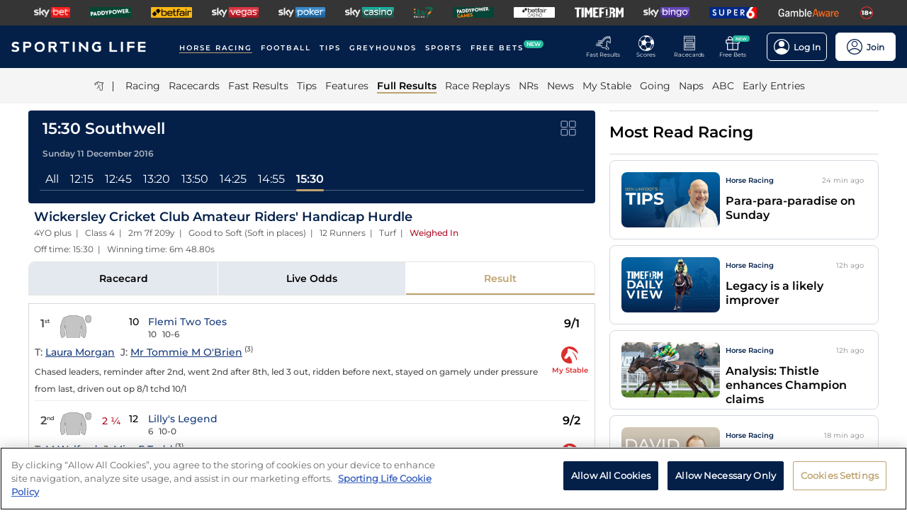

--- FILE ---
content_type: text/html; charset=utf-8
request_url: https://www.sportinglife.com/racing/results/2016-12-11/southwell/209917/wickersley-cricket-club-amateur-riders-handicap-hurdle
body_size: 43575
content:
<!DOCTYPE html><html lang="en-GB"><head><script type="text/javascript">function gtag(){dataLayer.push(arguments)}window.dataLayer=window.dataLayer||[],gtag("set","developer_id.dYWJhMj",!0),gtag("consent","default",{ad_storage:"denied",analytics_storage:"denied",functionality_storage:"denied",personalization_storage:"denied",security_storage:"denied",ad_user_data:"denied",ad_personalization:"denied",wait_for_update:500});</script><script type="text/javascript">(function(w,d,s,l,i){w[l]=w[l]||[];w[l].push({'gtm.start':new Date().getTime(),event:'gtm.js'});var f=d.getElementsByTagName(s)[0],j=d.createElement(s),dl=l!='dataLayer'?'&l='+l:'';j.async=true;j.src='https://www.googletagmanager.com/gtm.js?id='+i+dl;f.parentNode.insertBefore(j,f);})(window,document,'script','dataLayer','GTM-MJVP5FL');</script><script src="https://cdn-ukwest.onetrust.com/scripttemplates/otSDKStub.js" data-document-language="true" type="text/javascript" charset="UTF-8" data-domain-script="a0f1a1ee-28de-4aa2-90c3-1654ca97a325"></script><script type="text/javascript">function OptanonWrapper() { }</script><script type="text/javascript">
        function getCookie(name) {
          var value = "; " + document.cookie;
          var parts = value.split("; " + name + "=");
          if (parts.length == 2) {
            return true;
          }
        }
        function reloadOTBanner() {
          var otConsentSdk = document.getElementById("onetrust-consent-sdk");
          if (otConsentSdk) {
            otConsentSdk.remove();
          }
          if (window.OneTrust != null) {
            OneTrust.Init();
            setTimeout(function () {
              OneTrust.LoadBanner();
              var toggleDisplay = document.getElementsByClassName(
                "ot-sdk-show-settings"
              );
              for (var i = 0; i < toggleDisplay.length; i++) {
                toggleDisplay[i].onclick = function (event) {
                  event.stopImmediatePropagation();
                  window.OneTrust.ToggleInfoDisplay();
                };
              }
            }, 1000);
          }
        }</script><link rel="icon" type="image/png" href="/favicon-16x16.png" sizes="16x16"/><link rel="icon" type="image/png" href="/favicon-32x32.png" sizes="32x32"/><link rel="icon" type="image/png" href="/favicon-96x96.png" sizes="96x96"/><title>15:30 Southwell - 11 December 2016 - Results - Horse Racing - Sporting Life</title><meta charSet="utf-8"/><meta name="description" content="Full result with video replay from the Wickersley Cricket Club Amateur Riders&#x27; Handicap Hurdle at Southwell"/><link rel="canonical" href="https://www.sportinglife.com/racing/results/2016-12-11/southwell/209917/wickersley-cricket-club-amateur-riders-handicap-hurdle"/><meta name="viewport" content="initial-scale=1.0, width=device-width"/><script>window.__envConfig={"FEATURE_BETSLIP_ENABLED":"off","FEATURE_PUSH_FAST_RESULTS":"on","DEV_ENV":"production","ADOBE_LAUNCH_SCRIPT_URL":"https://assets.adobedtm.com/ab88feb89f31/0939ff9bd026/launch-6d577b984887.min.js","ATR_VIDEO_TIMESTAMP":"0","CACHE_HOST":"redis.external","CHELTENHAM_DEFAULT_YEAR":"2025","COOKIE_DOMAIN":"sportinglife.com","FEATURE_BUCKET_COOKIE_AGE":"31556926","FEATURE_CANARY_CONFIG_URL":"https://test.spl.timeformsportinglife.com/canary/features.json","FEATURE_CUSTOMISABLE_NAV":"on","FLASHTALKING_ENABLED":"true","FT_WEIGHT_PADDYPOWER":"1","FT_WEIGHT_SKYBET":"1","FT_WEIGHT_BETFAIR":"1","GOOGLE_CONSOLE_TAG":"TvupUnnYBnvG_KyneBSuu36rKOv9auN_I758XIk_EDg,kkU4HcUXN3p3SIqBj7PLzDFSowN_c0PSMH-9A68PUbU,umnmRwqwjdHYr4lMzK57GsE6dKaU9iH9RP2F8EKJyvo","GRAND_NATIONAL_RACE_ID":"841819","GRAND_NATIONAL_BASKET":"sl/racing/grandnational2022","GRAND_NATIONAL_BASKET_NEWS_PATH":"sl/racing/grand-national-latest-news","GRAND_NATIONAL_BASKET_TOP_NEWS_PATH":"sl/racing/top-grand-national-runners-stories","GRAND_NATIONAL_SEO_ARTICLE":"224106","SSC_URL":"prdtfw001-ssc-timeform-com.azurewebsites.net","SSC_APP_ID":"6","SSC_AUDIENCE_ID":"6","SSC_RACING_SPORT_ID":"1","SSC_FOOTBALL_SPORT_ID":"2","SSC_GREYHOUNDS_SPORT_ID":"3","SSC_OTHER_SPORT_ID":"4","SSC_CASINO_SPORT_ID":"5","SSC_DARTS_SPORT_ID":"6","SSC_NFL_SPORT_ID":"7","SSC_GOLF_SPORT_ID":"8","SSC_BOXING_SPORT_ID":"9","SSC_TENNIS_SPORT_ID":"10","SSC_CRICKET_SPORT_ID":"11","SSC_RUGBY_SPORT_ID":"12","SSC_SPECIALS_SPORT_ID":"13","REPLAYS_URL":"prdtfrra001-timeform-com-replay-api-b7cvfphvb6behecd.northeurope-01.azurewebsites.net","IMAGES_URL":"https://www.sportinglife.com/","LOGIN_ENABLED":"true","METRICS_URI":"https://www.sportinglife.com","OAUTH_CALLBACK_URI":"https://www.sportinglife.com/oauth/skybet","OAUTH_CALLBACK_ACCOUNT_URI":"https://www.sportinglife.com/oauth/skybet/loading","OAUTH_CLIENT_ID":"sporting_life_web","OAUTH_INACTIVE_LOGOUT_PERIOD_MINUTES":"240","OAUTH_SILENT_AUTH_ENABLED":"true","OAUTH_TOKEN_VALIDITY_PERIOD_MINUTES":"45","OAUTH_URI":"https://auth.skybetservices.com","OAUTH_VERIFIER_URI":"https://www.sportinglife.com/api/oauth/codes","SSO_URI":"https://identitysso.skybetservices.com","SSO_PADDY_URI":"https://identitysso.paddypower.com","SSO_BETFAIR_URI":"https://identitysso.betfair.com","SSO_ACCOUNT_URI":"https://myaccount.skybetservices.com","SSO_CALLBACK_URI":"https://www.sportinglife.com","SSO_PRODUCT_ID":"119","SSO_PRODUCT_NAME":"sportinglife","SSO_REDIRECT_URL":"https://www.sportinglife.com/api/user/v2/sso","REGISTRATION_URI":"https://sidebar.skybetservices.com","REGISTRATION_URI_V2":"https://register.skybetservices.com/account/registration?product=sportinglife","REGISTRATION_PADDY_URI":"https://register.paddypower.com/account/registration?product=sportinglife","REGISTRATION_BETFAIR_URI":"https://register.betfair.com/account/registration?product=sportinglife","OMNITURE_SUITE":"bskybsportinglifeprod","ONETRUST_ENABLED":"true","ONETRUST_ID":"a0f1a1ee-28de-4aa2-90c3-1654ca97a325","PROTECTABLE_FEATURES":"on","ROBOTS_TXT":"allow","ROYAL_ASCOT_MICROSITE_ENABLED":"true","ROYAL_ASCOT_BASKET":"sl/racing/royal-ascot-2022","SBG_SSO_HOST":"www.skybet.com","SEO_TITLE_CUTOFF":"2021-08-16","ODDS_APP_HOSTNAME":"tf-prod-prices.azurewebsites.net","SERVICE_APP_HOSTNAME":"www.sportinglife.com","SERVICE_APP_PORT":"443","SERVICE_APP_PROTOCOL":"https","SERVICE_APP_TIMEOUT":"6000","SITE_CANONICAL_BASE":"https://www.sportinglife.com","SIGN_POSTING_ENABLED":"false","EUROS_SIGN_POSTING_ENABLED":"false","RA_SIGN_POSTING_ENABLED":"true","EUROS_HERO_BANNER_ENABLED":"false","ASCOT_HERO_BANNER_ENABLED":"true","EUROS_COMPETITION_ID":"38","EUROS_PRIORITY":"1","EUROS_ACTIVE_TEAM":"184","ASCOT_PRIORITY":"2","EFL_PRIORITY":"5","EFL_SIGN_POSTING_ENABLED":"false","EFL_HERO_BANNER_ENABLED":"false","EFL_COMPETITION_ID":"10","EPL_PRIORITY":"4","EPL_SIGN_POSTING_ENABLED":"false","EPL_HERO_BANNER_ENABLED":"false","EPL_COMPETITION_ID":"1","EBOR_PRIORITY":"3","EBOR_SIGN_POSTING_ENABLED":"false","EBOR_HERO_BANNER_ENABLED":"false","ACTIVE_FESTIVAL":"Grand National","CHELTENHAM_DEFAULT_BASKET":"sl/racing/cheltenham-festival-2023-tips","ACCOUNT_FAQ_ARTICLE_ID":"223023","GRAND_NATIONAL_PRIORITY":"1","GRAND_NATIONAL_SIGNPOSTING_ENABLED":"true","GRAND_NATIONAL_NAV_ENABLED":"true","GRAND_NATIONAL_HERO_BANNER_ENABLED":"true","TERMS_AND_CONDITIONS_ARTICLE":"226661","ACCESSIBILITY_STATEMENT_ARTICLE":"226662","SENTRY_ENVIRONMENT":"production"};</script><meta name="apple-itunes-app" content="app-id=1345907668"/><script type="application/ld+json">{"@context":"https://schema.org","@type":"SportsEvent","name":"Wickersley Cricket Club Amateur Riders' Handicap Hurdle","startDate":"2016-12-11T15:30:00.000Z","url":"https://www.sportinglife.com/racing/racecards/2016-12-11/southwell/racecard/209917/wickersley-cricket-club-amateur-riders-handicap-hurdle","id":"https://www.sportinglife.com/racing/racecards/2016-12-11/southwell/racecard/209917/wickersley-cricket-club-amateur-riders-handicap-hurdle","sport":"racing","location":{"@type":"Place","name":"Southwell"}}</script><meta name="next-head-count" content="14"/><link rel="preload" href="/_next/static/css/6d31348586e52251.css" as="style"/><link rel="stylesheet" href="/_next/static/css/6d31348586e52251.css" data-n-g=""/><link rel="preload" href="/_next/static/css/b6bc069ef2ca42be.css" as="style"/><link rel="stylesheet" href="/_next/static/css/b6bc069ef2ca42be.css" data-n-p=""/><noscript data-n-css=""></noscript><script defer="" nomodule="" src="/_next/static/chunks/polyfills-c67a75d1b6f99dc8.js"></script><script src="/_next/static/chunks/webpack-445035c50ac07361.js" defer=""></script><script src="/_next/static/chunks/framework-f44ba79936f400b5.js" defer=""></script><script src="/_next/static/chunks/main-6178a1fd5d9e5aba.js" defer=""></script><script src="/_next/static/chunks/pages/_app-dea743af2f53a06b.js" defer=""></script><script src="/_next/static/chunks/0f1ac474-d937c58653517ffc.js" defer=""></script><script src="/_next/static/chunks/d6e1aeb5-bc95e9a65c8ebc16.js" defer=""></script><script src="/_next/static/chunks/2931-12679e3bf1224a75.js" defer=""></script><script src="/_next/static/chunks/8897-0976623139678095.js" defer=""></script><script src="/_next/static/chunks/4794-15bce1bc33a6a730.js" defer=""></script><script src="/_next/static/chunks/4676-0b79671c78e1be38.js" defer=""></script><script src="/_next/static/chunks/4945-02379cde2262bea3.js" defer=""></script><script src="/_next/static/chunks/4522-d18e0db79de005f7.js" defer=""></script><script src="/_next/static/chunks/5117-932e593b67eb81f3.js" defer=""></script><script src="/_next/static/chunks/9789-ec93e2dfa592be39.js" defer=""></script><script src="/_next/static/chunks/7220-228aaa2e58b50683.js" defer=""></script><script src="/_next/static/chunks/3683-db4c276d6f4ce424.js" defer=""></script><script src="/_next/static/chunks/1207-1a272982f3231cd8.js" defer=""></script><script src="/_next/static/chunks/1720-69735b20c6c18659.js" defer=""></script><script src="/_next/static/chunks/1200-c0c714083420e951.js" defer=""></script><script src="/_next/static/chunks/7108-7fa08e9534df7764.js" defer=""></script><script src="/_next/static/chunks/4351-7a23dbfab2094269.js" defer=""></script><script src="/_next/static/chunks/3393-b240e8b63a41aa1b.js" defer=""></script><script src="/_next/static/chunks/pages/racing/results/%5Bdate%5D/%5BcourseNameSlug%5D/%5BraceId%5D/%5Bslug%5D-4b3f1d0fefccc2fc.js" defer=""></script><script src="/_next/static/iXl2PERoaCZSVW8Z0cyDz/_buildManifest.js" defer=""></script><script src="/_next/static/iXl2PERoaCZSVW8Z0cyDz/_ssgManifest.js" defer=""></script><style data-styled="" data-styled-version="5.3.11">html,body,div,span,object,iframe,h1,h2,h3,h4,h5,h6,p,blockquote,pre,abbr,address,cite,code,del,dfn,em,img,ins,kbd,q,samp,small,strong,sub,var,b,i,dl,dt,dd,ol,ul,li,fieldset,form,label,legend,table,caption,tbody,tfoot,thead,tr,th,td,article,aside,canvas,details,figcaption,figure,footer,header,hgroup,menu,nav,section,summary,time,mark,audio,video{margin:0;padding:0;border:0;vertical-align:baseline;}/*!sc*/
*,*:before,*:after{box-sizing:border-box;}/*!sc*/
article,aside,details,figcaption,figure,footer,header,hgroup,menu,nav,section,.header-svg-logo{display:block;}/*!sc*/
ul,ol{list-style:none;padding-left:0;}/*!sc*/
blockquote,q{quotes:none;}/*!sc*/
blockquote:before,blockquote:after,q:before,q:after{content:"";content:none;}/*!sc*/
pre,code{white-space:normal;font-family:inherit;}/*!sc*/
a{color:inherit;-webkit-text-decoration:none;text-decoration:none;}/*!sc*/
a:hover{-webkit-text-decoration:underline;text-decoration:underline;}/*!sc*/
table{border-collapse:collapse;border-spacing:0;}/*!sc*/
th,td{text-align:left;}/*!sc*/
button{cursor:pointer;}/*!sc*/
.svg-fix{display:inline-block;}/*!sc*/
@media print{*:not(svg),*:before,*:after,h1:first-letter,h2:first-letter,h3:first-letter,p:first-letter,div:first-letter,blockquote:first-letter,li:first-letter,p:first-line,div:first-line,blockquote:first-line,li:first-line{background:transparent !important;color:#000000 !important;box-shadow:none !important;text-shadow:none !important;}svg:not(.sporting-life-logo),svg:not(.sporting-life-logo) *{fill:#000000;}a,a:visited{-webkit-text-decoration:none;text-decoration:none;}pre,blockquote{border:1px solid #999;page-break-inside:avoid;}thead{display:table-header-group;}tr,img{page-break-inside:avoid;}p,h2,h3{orphans:3;widows:3;}h2,h3{page-break-after:avoid;}}/*!sc*/
data-styled.g1[id="sc-global-bbilxz1"]{content:"sc-global-bbilxz1,"}/*!sc*/
body{-webkit-text-size-adjust:none;}/*!sc*/
data-styled.g2[id="sc-global-NPBQA1"]{content:"sc-global-NPBQA1,"}/*!sc*/
.gykbZI{display:table-cell;vertical-align:middle;height:100%;padding:0 14px;}/*!sc*/
.gykbZI:hover{background-color:#282828;}/*!sc*/
data-styled.g3[id="ProductListItem__XSellItem-sc-49b475f-0"]{content:"gykbZI,"}/*!sc*/
.hXZdJf{display:block;border-radius:1.2px;}/*!sc*/
data-styled.g4[id="ProductListItem__XSellItemImg-sc-49b475f-1"]{content:"hXZdJf,"}/*!sc*/
.bduXrP{background-color:#353535;height:36px;text-align:center;overflow:auto;-ms-overflow-style:none;}/*!sc*/
.bduXrP::-webkit-scrollbar{display:none;}/*!sc*/
data-styled.g5[id="XSell__Wrapper-sc-808484b-0"]{content:"bduXrP,"}/*!sc*/
.hEAuNG{height:100%;margin:0 auto;display:table;}/*!sc*/
data-styled.g6[id="XSell__XSellItems-sc-808484b-1"]{content:"hEAuNG,"}/*!sc*/
.khcxhn{margin-right:16px;white-space:nowrap;position:relative;}/*!sc*/
@media (max-width:1200px;){.khcxhn{margin-right:16px;}}/*!sc*/
@media (max-width:;){.khcxhn{margin-right:24px;}}/*!sc*/
@media screen and (max-width:1541px){.khcxhn{margin-right:12px;}}/*!sc*/
@media screen and (max-width:1233px){.khcxhn{margin-right:12px;}}/*!sc*/
@media screen and (max-width:675px){}/*!sc*/
.gbEXUl{margin-right:16px;white-space:nowrap;position:relative;}/*!sc*/
@media (max-width:1200px;){.gbEXUl{margin-right:16px;}}/*!sc*/
@media (max-width:;){.gbEXUl{margin-right:24px;}}/*!sc*/
@media screen and (max-width:1541px){.gbEXUl{margin-right:12px;}}/*!sc*/
@media screen and (max-width:1233px){.gbEXUl{margin-right:8px;}}/*!sc*/
@media screen and (max-width:675px){}/*!sc*/
data-styled.g7[id="NavItem__Wrapper-sc-f469a68b-0"]{content:"khcxhn,gbEXUl,"}/*!sc*/
.ihScoh{font-family:Montserrat-Regular,Arial,Helvetica,sans-serif;}/*!sc*/
.ihScoh:hover{-webkit-text-decoration:none;text-decoration:none;}/*!sc*/
data-styled.g8[id="NavItem__Item-sc-f469a68b-1"]{content:"ihScoh,"}/*!sc*/
.guoRQC{color:#ffffff;font-size:12px;text-transform:uppercase;-webkit-letter-spacing:2px;-moz-letter-spacing:2px;-ms-letter-spacing:2px;letter-spacing:2px;font-family:Montserrat-SemiBold,Arial,Helvetica,sans-serif;position:relative;border-bottom:solid 2px #bea26d;}/*!sc*/
.guoRQC:hover{border-bottom:solid 2px #bea26d;}/*!sc*/
@media screen and (max-width:1541px){.guoRQC{font-size:10px;}}/*!sc*/
.kMpriC{color:#ffffff;font-size:12px;text-transform:uppercase;-webkit-letter-spacing:2px;-moz-letter-spacing:2px;-ms-letter-spacing:2px;letter-spacing:2px;font-family:Montserrat-SemiBold,Arial,Helvetica,sans-serif;position:relative;border-bottom:solid 2px transparent;}/*!sc*/
.kMpriC:hover{border-bottom:solid 2px #bea26d;}/*!sc*/
@media screen and (max-width:1541px){.kMpriC{font-size:10px;}}/*!sc*/
data-styled.g9[id="NavItem__TopItem-sc-f469a68b-2"]{content:"guoRQC,kMpriC,"}/*!sc*/
.hlBaps{color:#000000;text-transform:capitalize;opacity:0.85;-webkit-text-decoration:none;text-decoration:none;border-bottom:solid 2px transparent;}/*!sc*/
.hlBaps:hover{-webkit-text-decoration:none;text-decoration:none;border-bottom:2px solid #bea26d;}/*!sc*/
.hipAga{color:#000000;text-transform:capitalize;opacity:0.85;opacity:1;font-family:Montserrat-SemiBold,Arial,Helvetica,sans-serif;-webkit-text-decoration:none;text-decoration:none;border-bottom:solid 2px #bea26d;}/*!sc*/
.hipAga:hover{-webkit-text-decoration:none;text-decoration:none;border-bottom:2px solid #bea26d;}/*!sc*/
data-styled.g10[id="NavItem__SubItem-sc-f469a68b-3"]{content:"hlBaps,hipAga,"}/*!sc*/
.jFZMJo{right:0;position:relative;background:rgba(36,187,157,100%);top:-6px;color:white;font-family:Montserrat-SemiBold,Arial,Helvetica,sans-serif;font-size:8px;padding:1px 4px;border-radius:6px;text-transform:uppercase;}/*!sc*/
data-styled.g12[id="NavItem__NewItem-sc-f469a68b-5"]{content:"jFZMJo,"}/*!sc*/
.cTXkRm{cursor:pointer;height:22px;width:22px;}/*!sc*/
data-styled.g13[id="ExtraButton__Button-sc-4d00a8fb-0"]{content:"cTXkRm,"}/*!sc*/
.iLqCmy{display:-webkit-box;display:-webkit-flex;display:-ms-flexbox;display:flex;-webkit-flex-direction:column;-ms-flex-direction:column;flex-direction:column;-webkit-box-pack:center;-webkit-justify-content:center;-ms-flex-pack:center;justify-content:center;-webkit-align-items:center;-webkit-box-align:center;-ms-flex-align:center;align-items:center;height:100%;min-width:49px;cursor:pointer;position:relative;margin-right:12px;}/*!sc*/
.iLqCmy:hover{opacity:0.8;}/*!sc*/
.iLqCmy:hover a{-webkit-text-decoration:none;text-decoration:none;}/*!sc*/
@media screen and (max-width:1200px){.iLqCmy{height:55px;margin-left:0;}}/*!sc*/
.iLqCmy > svg{position:absolute;top:30px;right:18px;height:5px;}/*!sc*/
@media screen and (max-width:1200px){.iLqCmy > svg{top:20px;right:4px;}}/*!sc*/
@media screen and (max-width:310px){.iLqCmy > svg{right:1px;}}/*!sc*/
@media screen and (max-width:280px){.iLqCmy > svg{right:0;}}/*!sc*/
@media screen and (max-width:250px){.iLqCmy > svg{display:none;}}/*!sc*/
@media screen and (max-width:675px){.iLqCmy{margin-right:0;}}/*!sc*/
@media screen and (max-width:320px){}/*!sc*/
.gsjpGy{display:-webkit-box;display:-webkit-flex;display:-ms-flexbox;display:flex;-webkit-flex-direction:column;-ms-flex-direction:column;flex-direction:column;-webkit-box-pack:center;-webkit-justify-content:center;-ms-flex-pack:center;justify-content:center;-webkit-align-items:center;-webkit-box-align:center;-ms-flex-align:center;align-items:center;height:100%;min-width:49px;cursor:pointer;position:relative;margin-right:12px;}/*!sc*/
.gsjpGy:hover{opacity:0.8;}/*!sc*/
.gsjpGy:hover a{-webkit-text-decoration:none;text-decoration:none;}/*!sc*/
@media screen and (max-width:1200px){.gsjpGy{height:55px;margin-left:0;}}/*!sc*/
.gsjpGy > svg{position:absolute;top:30px;right:18px;height:5px;}/*!sc*/
@media screen and (max-width:1200px){.gsjpGy > svg{top:20px;right:4px;}}/*!sc*/
@media screen and (max-width:310px){.gsjpGy > svg{right:1px;}}/*!sc*/
@media screen and (max-width:280px){.gsjpGy > svg{right:0;}}/*!sc*/
@media screen and (max-width:250px){.gsjpGy > svg{display:none;}}/*!sc*/
@media screen and (max-width:675px){.gsjpGy{display:none;margin-right:0;}}/*!sc*/
@media screen and (max-width:320px){.gsjpGy{display:none;}}/*!sc*/
.cuCahe{display:-webkit-box;display:-webkit-flex;display:-ms-flexbox;display:flex;-webkit-flex-direction:column;-ms-flex-direction:column;flex-direction:column;-webkit-box-pack:center;-webkit-justify-content:center;-ms-flex-pack:center;justify-content:center;-webkit-align-items:center;-webkit-box-align:center;-ms-flex-align:center;align-items:center;height:100%;min-width:49px;background-color:#ffffff;cursor:pointer;position:relative;margin-right:0;}/*!sc*/
.cuCahe:hover{opacity:0.8;}/*!sc*/
.cuCahe:hover a{-webkit-text-decoration:none;text-decoration:none;}/*!sc*/
@media screen and (max-width:1200px){.cuCahe{height:55px;margin-left:0;}}/*!sc*/
.cuCahe > svg{position:absolute;top:30px;right:18px;height:5px;}/*!sc*/
@media screen and (max-width:1200px){.cuCahe > svg{top:20px;right:4px;}}/*!sc*/
@media screen and (max-width:310px){.cuCahe > svg{right:1px;}}/*!sc*/
@media screen and (max-width:280px){.cuCahe > svg{right:0;}}/*!sc*/
@media screen and (max-width:250px){.cuCahe > svg{display:none;}}/*!sc*/
@media screen and (max-width:675px){.cuCahe{margin-right:0;}}/*!sc*/
@media screen and (max-width:320px){}/*!sc*/
data-styled.g14[id="TopBar-styles__ExtraButtonWrapper-sc-15194d02-0"]{content:"iLqCmy,gsjpGy,cuCahe,"}/*!sc*/
.hTybsB{display:-webkit-box;display:-webkit-flex;display:-ms-flexbox;display:flex;-webkit-box-pack:justify;-webkit-justify-content:space-between;-ms-flex-pack:justify;justify-content:space-between;height:100%;}/*!sc*/
data-styled.g15[id="TopBar-styles__ExtraButtons-sc-15194d02-1"]{content:"hTybsB,"}/*!sc*/
.kpgmkX{background:none;border:none;font-size:8px;color:#ffffff;font-family:Montserrat-Regular,Arial,Helvetica,sans-serif;-webkit-align-self:unset;-ms-flex-item-align:unset;align-self:unset;-webkit-text-decoration:unset;text-decoration:unset;margin-left:0;}/*!sc*/
.kpgmkX:hover{cursor:unset;}/*!sc*/
.kpgmkX > svg{display:inline;vertical-align:middle;height:5px;margin-left:2px;}/*!sc*/
.kpgmkX > span{color:#f7b500;}/*!sc*/
@media screen and (max-width:1206px){.kpgmkX{padding:0;}}/*!sc*/
@media screen and (max-width:1200px){.kpgmkX{display:block;font-size:8px;line-height:1.25;}}/*!sc*/
@media screen and (max-width:250px){.kpgmkX{display:none;}}/*!sc*/
.ilXVpM{background:none;border:none;font-size:12px;color:#ffffff;font-family:Montserrat-Regular,Arial,Helvetica,sans-serif;-webkit-align-self:unset;-ms-flex-item-align:unset;align-self:unset;-webkit-text-decoration:unset;text-decoration:unset;margin-left:0;}/*!sc*/
.ilXVpM:hover{cursor:unset;}/*!sc*/
.ilXVpM > svg{display:inline;vertical-align:middle;height:5px;margin-left:2px;}/*!sc*/
.ilXVpM > span{color:#f7b500;}/*!sc*/
@media screen and (max-width:1206px){.ilXVpM{padding:0;}}/*!sc*/
@media screen and (max-width:1200px){.ilXVpM{display:block;font-size:8px;line-height:1.25;}}/*!sc*/
@media screen and (max-width:250px){.ilXVpM{display:none;}}/*!sc*/
.jGGYHv{background:none;border:none;font-size:12px;color:#042049;font-family:Montserrat-Regular,Arial,Helvetica,sans-serif;-webkit-align-self:unset;-ms-flex-item-align:unset;align-self:unset;-webkit-text-decoration:unset;text-decoration:unset;margin-left:0;}/*!sc*/
.jGGYHv:hover{cursor:unset;}/*!sc*/
.jGGYHv > svg{display:inline;vertical-align:middle;height:5px;margin-left:2px;}/*!sc*/
.jGGYHv > span{color:#f7b500;}/*!sc*/
@media screen and (max-width:1206px){.jGGYHv{padding:0;}}/*!sc*/
@media screen and (max-width:1200px){.jGGYHv{display:block;font-size:8px;line-height:1.25;}}/*!sc*/
@media screen and (max-width:250px){.jGGYHv{display:none;}}/*!sc*/
data-styled.g16[id="TopBar-styles__ExtraButtonText-sc-15194d02-2"]{content:"kpgmkX,ilXVpM,jGGYHv,"}/*!sc*/
.QPFda{background:#24bb9d;width:24px;height:9px;border-radius:6px;position:absolute;font-size:6px;color:white;display:-webkit-box;display:-webkit-flex;display:-ms-flexbox;display:flex;-webkit-box-pack:center;-webkit-justify-content:center;-ms-flex-pack:center;justify-content:center;-webkit-align-items:center;-webkit-box-align:center;-ms-flex-align:center;align-items:center;text-align:center;font-family:Montserrat-SemiBold,Arial,Helvetica,sans-serif;padding:4px;top:14px;right:0;}/*!sc*/
@media screen and (max-width:1200px){.QPFda{top:8px;}}/*!sc*/
data-styled.g17[id="TopBar-styles__FreeBetsBanner-sc-15194d02-3"]{content:"QPFda,"}/*!sc*/
.jtrfOs{border:1px solid white;border-radius:6px;display:-webkit-box;display:-webkit-flex;display:-ms-flexbox;display:flex;-webkit-box-pack:center;-webkit-justify-content:center;-ms-flex-pack:center;justify-content:center;-webkit-align-items:center;-webkit-box-align:center;-ms-flex-align:center;align-items:center;padding:8px;margin-left:12px;opacity:1;height:40px;-webkit-align-self:center;-ms-flex-item-align:center;align-self:center;background-color:unset;cursor:pointer;min-width:85px;position:relative;}/*!sc*/
.jtrfOs:hover{opacity:0.85;}/*!sc*/
@media screen and (max-width:1254px){.jtrfOs{margin-left:4px;margin-right:4px;}}/*!sc*/
@media screen and (max-width:1200px){.jtrfOs{margin-left:12px;margin-right:12px;}}/*!sc*/
.jtrfOs span{font-weight:600;margin-left:6px;}/*!sc*/
.jOMyUG{border:1px solid white;border-radius:6px;display:-webkit-box;display:-webkit-flex;display:-ms-flexbox;display:flex;-webkit-box-pack:center;-webkit-justify-content:center;-ms-flex-pack:center;justify-content:center;-webkit-align-items:center;-webkit-box-align:center;-ms-flex-align:center;align-items:center;padding:8px;margin-left:12px;opacity:1;height:40px;-webkit-align-self:center;-ms-flex-item-align:center;align-self:center;background-color:#ffffff;cursor:pointer;min-width:85px;position:relative;}/*!sc*/
.jOMyUG:hover{opacity:0.85;}/*!sc*/
@media screen and (max-width:1254px){.jOMyUG{margin-left:4px;margin-right:4px;}}/*!sc*/
@media screen and (max-width:1200px){.jOMyUG{margin-left:12px;margin-right:12px;}}/*!sc*/
.jOMyUG span{font-weight:600;margin-left:6px;}/*!sc*/
data-styled.g18[id="TopBar-styles__AccountBorder-sc-15194d02-4"]{content:"jtrfOs,jOMyUG,"}/*!sc*/
.kHqNWO{background:none;border:none;display:-webkit-box;display:-webkit-flex;display:-ms-flexbox;display:flex;-webkit-align-items:center;-webkit-box-align:center;-ms-flex-align:center;align-items:center;margin:0;padding:0;}/*!sc*/
data-styled.g20[id="TopBar-styles__SLButtonWrapper-sc-15194d02-6"]{content:"kHqNWO,"}/*!sc*/
.eNiXOs{display:none;width:100%;}/*!sc*/
@media screen and (max-width:1200px){.eNiXOs{display:block;}}/*!sc*/
data-styled.g22[id="TopBar-styles__MobileWrapper-sc-15194d02-8"]{content:"eNiXOs,"}/*!sc*/
.lgObtf{display:block;width:100%;}/*!sc*/
@media screen and (max-width:1200px){.lgObtf{display:none;}}/*!sc*/
data-styled.g23[id="TopBar-styles__DesktopWrapper-sc-15194d02-9"]{content:"lgObtf,"}/*!sc*/
.cyGDcX{display:-webkit-box;display:-webkit-flex;display:-ms-flexbox;display:flex;-webkit-align-items:center;-webkit-box-align:center;-ms-flex-align:center;align-items:center;background-color:#042049;padding:0 24px;height:60px;}/*!sc*/
@media screen and (max-width:1490px){.cyGDcX{padding:0 16px;}}/*!sc*/
@media screen and (max-width:1262px){.cyGDcX{padding:0 12px;}}/*!sc*/
@media screen and (max-width:1214px){.cyGDcX{padding:0 8px;}}/*!sc*/
.cyGDcX a{cursor:pointer;}/*!sc*/
data-styled.g33[id="TopBlock__HeaderBar-sc-620b509a-0"]{content:"cyGDcX,"}/*!sc*/
.pjGcX{width:100%;height:100%;display:-webkit-box;display:-webkit-flex;display:-ms-flexbox;display:flex;-webkit-align-items:center;-webkit-box-align:center;-ms-flex-align:center;align-items:center;-webkit-box-pack:justify;-webkit-justify-content:space-between;-ms-flex-pack:justify;justify-content:space-between;position:relative;}/*!sc*/
data-styled.g34[id="TopBlock__NavBar-sc-620b509a-1"]{content:"pjGcX,"}/*!sc*/
.jCLuMh{display:-webkit-box;display:-webkit-flex;display:-ms-flexbox;display:flex;cursor:pointer;}/*!sc*/
data-styled.g35[id="TopBlock__LogoContainer-sc-620b509a-2"]{content:"jCLuMh,"}/*!sc*/
.eLRTPw{display:-webkit-box;display:-webkit-flex;display:-ms-flexbox;display:flex;-webkit-flex-wrap:nowrap;-ms-flex-wrap:nowrap;flex-wrap:nowrap;overflow:hidden;}/*!sc*/
data-styled.g36[id="TopBlock__NavItems-sc-620b509a-3"]{content:"eLRTPw,"}/*!sc*/
.dKfHAw{display:-webkit-box;display:-webkit-flex;display:-ms-flexbox;display:flex;-webkit-align-items:center;-webkit-box-align:center;-ms-flex-align:center;align-items:center;-webkit-box-pack:center;-webkit-justify-content:center;-ms-flex-pack:center;justify-content:center;}/*!sc*/
data-styled.g37[id="SubNav__Wrapper-sc-d24eaa09-0"]{content:"dKfHAw,"}/*!sc*/
.GqePE{width:100%;display:-webkit-box;display:-webkit-flex;display:-ms-flexbox;display:flex;-webkit-align-items:center;-webkit-box-align:center;-ms-flex-align:center;align-items:center;margin-bottom:2px;-webkit-box-pack:center;-webkit-justify-content:center;-ms-flex-pack:center;justify-content:center;background-color:#F5F5F5;}/*!sc*/
@media (max-width:1200px){.GqePE{padding-left:10px;}}/*!sc*/
.GqePE a:hover{-webkit-text-decoration:none;text-decoration:none;}/*!sc*/
data-styled.g38[id="SubNav__SubWrapper-sc-d24eaa09-1"]{content:"GqePE,"}/*!sc*/
.bCvQWd{max-width:1200px;display:-webkit-box;display:-webkit-flex;display:-ms-flexbox;display:flex;min-height:50px;-webkit-align-items:center;-webkit-box-align:center;-ms-flex-align:center;align-items:center;overflow-x:scroll;}/*!sc*/
.bCvQWd::-webkit-scrollbar{display:none;height:0;}/*!sc*/
data-styled.g39[id="SubNav__Items-sc-d24eaa09-2"]{content:"bCvQWd,"}/*!sc*/
.cJGevs{cursor:pointer;display:-webkit-box;display:-webkit-flex;display:-ms-flexbox;display:flex;-webkit-align-items:center;-webkit-box-align:center;-ms-flex-align:center;align-items:center;}/*!sc*/
data-styled.g40[id="SubNav__IconWrapper-sc-d24eaa09-3"]{content:"cJGevs,"}/*!sc*/
.iaazcA{height:13px;width:13px;margin-right:12px;}/*!sc*/
data-styled.g41[id="SubNav__Icon-sc-d24eaa09-4"]{content:"iaazcA,"}/*!sc*/
.eTxtcY{font-size:14px;margin-left:16px;height:100%;display:-webkit-box;display:-webkit-flex;display:-ms-flexbox;display:flex;text-transform:uppercase;font-family:Montserrat-Regular,Arial,Helvetica,sans-serif;}/*!sc*/
@media (max-width:1200px){.eTxtcY{-webkit-flex-wrap:nowrap;-ms-flex-wrap:nowrap;flex-wrap:nowrap;margin-left:12px;}}/*!sc*/
data-styled.g42[id="SubNav__Links-sc-d24eaa09-5"]{content:"eTxtcY,"}/*!sc*/
.jPdzqp{margin-bottom:8px;}/*!sc*/
data-styled.g43[id="Desktop__Wrapper-sc-89cffd2e-0"]{content:"jPdzqp,"}/*!sc*/
.lakaNs{position:relative;-webkit-align-items:center;-webkit-box-align:center;-ms-flex-align:center;align-items:center;background-color:#042049;border-color:#042049;color:#000000;display:-webkit-box;display:-webkit-flex;display:-ms-flexbox;display:flex;-webkit-box-pack:justify;-webkit-justify-content:space-between;-ms-flex-pack:justify;justify-content:space-between;}/*!sc*/
@media screen and (max-width:1200px){.lakaNs{max-height:55px;}}/*!sc*/
data-styled.g66[id="TopBlock__Wrapper-sc-4197ec51-0"]{content:"lakaNs,"}/*!sc*/
.fUONkG{display:-webkit-box;display:-webkit-flex;display:-ms-flexbox;display:flex;margin-left:8px;}/*!sc*/
data-styled.g67[id="TopBlock__BackButton-sc-4197ec51-1"]{content:"fUONkG,"}/*!sc*/
.ccfOiM{cursor:pointer;width:20px;}/*!sc*/
data-styled.g68[id="TopBlock__ToggleMenu-sc-4197ec51-2"]{content:"ccfOiM,"}/*!sc*/
.cCusSU{display:-webkit-box;display:-webkit-flex;display:-ms-flexbox;display:flex;cursor:pointer;margin-left:16px;margin-right:auto;-webkit-box-pack:center;-webkit-justify-content:center;-ms-flex-pack:center;justify-content:center;}/*!sc*/
@media (max-width:375px){.cCusSU{max-width:150px;}}/*!sc*/
data-styled.g69[id="TopBlock__LogoContainer-sc-4197ec51-3"]{content:"cCusSU,"}/*!sc*/
.gnQAHX{background-color:#F5F5F5;z-index:9998;-webkit-transition:top 0.1s;transition:top 0.1s;line-height:24px;}/*!sc*/
data-styled.g71[id="Mobile__Wrapper-sc-4deff543-1"]{content:"gnQAHX,"}/*!sc*/
.iscHCj{background-color:rgba(4,32,73,1);width:100%;display:-webkit-box;display:-webkit-flex;display:-ms-flexbox;display:flex;-webkit-flex-direction:column;-ms-flex-direction:column;flex-direction:column;-webkit-box-pack:center;-webkit-justify-content:center;-ms-flex-pack:center;justify-content:center;font-family:Montserrat-Medium,Arial,Helvetica,sans-serif;color:white;}/*!sc*/
@media screen and (max-width:1200px){.iscHCj{padding-bottom:50px;}}/*!sc*/
data-styled.g127[id="Footer-styles__FooterContainer-sc-cbe8f4cb-0"]{content:"iscHCj,"}/*!sc*/
.jxsQDd{display:-webkit-box;display:-webkit-flex;display:-ms-flexbox;display:flex;-webkit-box-pack:center;-webkit-justify-content:center;-ms-flex-pack:center;justify-content:center;max-width:1200px;margin:auto;-webkit-flex-direction:column;-ms-flex-direction:column;flex-direction:column;width:100%;padding:0 16px 16px 16px;}/*!sc*/
data-styled.g128[id="Footer-styles__FooterWrapper-sc-cbe8f4cb-1"]{content:"jxsQDd,"}/*!sc*/
.fJIwxr{display:-webkit-box;display:-webkit-flex;display:-ms-flexbox;display:flex;-webkit-box-pack:justify;-webkit-justify-content:space-between;-ms-flex-pack:justify;justify-content:space-between;width:100%;border-bottom:1px solid rgba(22,58,122,1);padding:16px 0;}/*!sc*/
@media screen and (max-width:675px){.fJIwxr{-webkit-box-pack:center;-webkit-justify-content:center;-ms-flex-pack:center;justify-content:center;-webkit-flex-direction:column;-ms-flex-direction:column;flex-direction:column;-webkit-align-items:center;-webkit-box-align:center;-ms-flex-align:center;align-items:center;}}/*!sc*/
.gdCQZh{display:-webkit-box;display:-webkit-flex;display:-ms-flexbox;display:flex;-webkit-box-pack:justify;-webkit-justify-content:space-between;-ms-flex-pack:justify;justify-content:space-between;width:100%;border-bottom:1px solid rgba(22,58,122,1);padding:16px 0;}/*!sc*/
@media screen and (max-width:675px){.gdCQZh{-webkit-box-pack:center;-webkit-justify-content:center;-ms-flex-pack:center;justify-content:center;-webkit-flex-direction:column;-ms-flex-direction:column;flex-direction:column;-webkit-align-items:center;-webkit-box-align:center;-ms-flex-align:center;align-items:center;border-bottom:none;}}/*!sc*/
.eOTGcl{display:-webkit-box;display:-webkit-flex;display:-ms-flexbox;display:flex;-webkit-box-pack:center;-webkit-justify-content:center;-ms-flex-pack:center;justify-content:center;width:100%;border-bottom:none;padding:16px 0;}/*!sc*/
@media screen and (max-width:675px){.eOTGcl{-webkit-box-pack:center;-webkit-justify-content:center;-ms-flex-pack:center;justify-content:center;-webkit-flex-direction:column;-ms-flex-direction:column;flex-direction:column;-webkit-align-items:center;-webkit-box-align:center;-ms-flex-align:center;align-items:center;border-bottom:none;}}/*!sc*/
.gteFeu{display:-webkit-box;display:-webkit-flex;display:-ms-flexbox;display:flex;-webkit-box-pack:justify;-webkit-justify-content:space-between;-ms-flex-pack:justify;justify-content:space-between;width:100%;border-bottom:1px solid rgba(234,234,234,1);padding:16px 0;}/*!sc*/
@media screen and (max-width:675px){.gteFeu{-webkit-box-pack:center;-webkit-justify-content:center;-ms-flex-pack:center;justify-content:center;-webkit-flex-direction:column;-ms-flex-direction:column;flex-direction:column;-webkit-align-items:center;-webkit-box-align:center;-ms-flex-align:center;align-items:center;}}/*!sc*/
.fbAprx{display:-webkit-box;display:-webkit-flex;display:-ms-flexbox;display:flex;-webkit-box-pack:justify;-webkit-justify-content:space-between;-ms-flex-pack:justify;justify-content:space-between;width:100%;border-bottom:none;padding:16px 0;}/*!sc*/
@media screen and (max-width:675px){.fbAprx{-webkit-box-pack:center;-webkit-justify-content:center;-ms-flex-pack:center;justify-content:center;-webkit-flex-direction:column;-ms-flex-direction:column;flex-direction:column;-webkit-align-items:center;-webkit-box-align:center;-ms-flex-align:center;align-items:center;border-bottom:none;}}/*!sc*/
data-styled.g129[id="Footer-styles__FooterContentWrapper-sc-cbe8f4cb-2"]{content:"fJIwxr,gdCQZh,eOTGcl,gteFeu,fbAprx,"}/*!sc*/
@media screen and (max-width:675px){.dvlAvg{display:-webkit-box;display:-webkit-flex;display:-ms-flexbox;display:flex;margin-bottom:16px;}}/*!sc*/
data-styled.g130[id="Footer-styles__FooterCompanyLogo-sc-cbe8f4cb-3"]{content:"dvlAvg,"}/*!sc*/
.izgzds{display:-webkit-box;display:-webkit-flex;display:-ms-flexbox;display:flex;-webkit-box-pack:center;-webkit-justify-content:center;-ms-flex-pack:center;justify-content:center;-webkit-align-items:center;-webkit-box-align:center;-ms-flex-align:center;align-items:center;-webkit-flex-wrap:wrap;-ms-flex-wrap:wrap;flex-wrap:wrap;max-width:100%;}/*!sc*/
@media screen and (max-width:675px){.izgzds{-webkit-flex-direction:column;-ms-flex-direction:column;flex-direction:column;}}/*!sc*/
data-styled.g131[id="Footer-styles__FooterSharedContentHeader-sc-cbe8f4cb-4"]{content:"izgzds,"}/*!sc*/
.lkZFtt{display:-webkit-box;display:-webkit-flex;display:-ms-flexbox;display:flex;-webkit-box-pack:center;-webkit-justify-content:center;-ms-flex-pack:center;justify-content:center;-webkit-align-items:center;-webkit-box-align:center;-ms-flex-align:center;align-items:center;-webkit-flex-wrap:wrap;-ms-flex-wrap:wrap;flex-wrap:wrap;max-width:100%;}/*!sc*/
@media screen and (max-width:675px){.lkZFtt{-webkit-flex-direction:column;-ms-flex-direction:column;flex-direction:column;}}/*!sc*/
.lkZFtt.data-providers{-webkit-flex-direction:row;-ms-flex-direction:row;flex-direction:row;}/*!sc*/
@media screen and (max-width:860px){.lkZFtt.data-providers div{-webkit-box-pack:center;-webkit-justify-content:center;-ms-flex-pack:center;justify-content:center;-webkit-flex-direction:column;-ms-flex-direction:column;flex-direction:column;padding:0px 16px;}}/*!sc*/
.lkZFtt div{display:-webkit-box;display:-webkit-flex;display:-ms-flexbox;display:flex;-webkit-align-items:center;-webkit-box-align:center;-ms-flex-align:center;align-items:center;margin-right:8px;}/*!sc*/
.lkZFtt div:nth-of-type(1){-webkit-order:1;-ms-flex-order:1;order:1;}/*!sc*/
.lkZFtt div:nth-of-type(2){-webkit-order:2;-ms-flex-order:2;order:2;}/*!sc*/
.lkZFtt div:nth-of-type(3){-webkit-order:3;-ms-flex-order:3;order:3;}/*!sc*/
@media screen and (max-width:467px){.lkZFtt div:nth-of-type(3){-webkit-order:2;-ms-flex-order:2;order:2;}.lkZFtt div:nth-of-type(2){-webkit-order:3;-ms-flex-order:3;order:3;}}/*!sc*/
@media screen and (max-width:675px){.lkZFtt div{-webkit-flex-direction:column;-ms-flex-direction:column;flex-direction:column;-webkit-box-pack:center;-webkit-justify-content:center;-ms-flex-pack:center;justify-content:center;margin-left:8px;margin-top:4px;margin-bottom:4px;}.lkZFtt div.user-state-buttons{-webkit-flex-direction:row;-ms-flex-direction:row;flex-direction:row;}}/*!sc*/
@media screen and (max-width:300px){.lkZFtt div{margin:0;margin-top:8px;margin-bottom:8px;}}/*!sc*/
data-styled.g132[id="Footer-styles__FooterSharedContentWrapper-sc-cbe8f4cb-5"]{content:"lkZFtt,"}/*!sc*/
.gPRpMC{font-size:10px;text-transform:uppercase;-webkit-letter-spacing:1.2px;-moz-letter-spacing:1.2px;-ms-letter-spacing:1.2px;letter-spacing:1.2px;font-family:Montserrat-SemiBold,Arial,Helvetica,sans-serif;color:#bea26d;margin-right:8px;}/*!sc*/
@media screen and (max-width:860px){.gPRpMC{margin-bottom:16px;margin-right:0;}}/*!sc*/
@media screen and (max-width:675px){.gPRpMC{display:-webkit-box;display:-webkit-flex;display:-ms-flexbox;display:flex;margin-top:4px;}}/*!sc*/
.bUZGrA{font-size:10px;text-transform:uppercase;-webkit-letter-spacing:1.2px;-moz-letter-spacing:1.2px;-ms-letter-spacing:1.2px;letter-spacing:1.2px;font-family:Montserrat-SemiBold,Arial,Helvetica,sans-serif;color:#bea26d;word-wrap:break-word;width:100px;}/*!sc*/
@media screen and (max-width:860px){.bUZGrA{width:auto;margin-bottom:4px;}}/*!sc*/
@media screen and (max-width:675px){.bUZGrA{display:-webkit-box;display:-webkit-flex;display:-ms-flexbox;display:flex;margin-top:4px;text-align:center;}}/*!sc*/
.drCvsm{font-size:10px;text-transform:uppercase;-webkit-letter-spacing:1.2px;-moz-letter-spacing:1.2px;-ms-letter-spacing:1.2px;letter-spacing:1.2px;font-family:Montserrat-SemiBold,Arial,Helvetica,sans-serif;color:#bea26d;}/*!sc*/
@media screen and (max-width:860px){}/*!sc*/
@media screen and (max-width:675px){.drCvsm{display:-webkit-box;display:-webkit-flex;display:-ms-flexbox;display:flex;margin-top:4px;}}/*!sc*/
data-styled.g133[id="Footer-styles__GoldText-sc-cbe8f4cb-6"]{content:"gPRpMC,bUZGrA,drCvsm,"}/*!sc*/
.kWlFbf{padding:4px 0px;}/*!sc*/
@media screen and (max-width:675px){.kWlFbf{display:none;}}/*!sc*/
data-styled.g134[id="Footer-styles__SportingLifePlusSlogan-sc-cbe8f4cb-7"]{content:"kWlFbf,"}/*!sc*/
.eQArFk{display:none;padding:4px 0px;}/*!sc*/
@media screen and (max-width:675px){.eQArFk{display:unset;}}/*!sc*/
data-styled.g135[id="Footer-styles__SportingLifePlusSloganMobile-sc-cbe8f4cb-8"]{content:"eQArFk,"}/*!sc*/
.jnsuyZ{display:-webkit-box;display:-webkit-flex;display:-ms-flexbox;display:flex;-webkit-flex-direction:row;-ms-flex-direction:row;flex-direction:row;-webkit-align-items:center;-webkit-box-align:center;-ms-flex-align:center;align-items:center;}/*!sc*/
data-styled.g136[id="Footer-styles__UserStateButtons-sc-cbe8f4cb-9"]{content:"jnsuyZ,"}/*!sc*/
.izGScD{font-family:Montserrat-SemiBold,Arial,Helvetica,sans-serif;background-color:rgba(255,255,255,1);padding:8px 16px;border:none;border-radius:32px;color:rgba(4,32,73,1);font-size:14px;margin:0px 0px 0px 16px;}/*!sc*/
.izGScD:hover{opacity:0.8;}/*!sc*/
@media screen and (max-width:675px){.izGScD{margin:8px;}}/*!sc*/
data-styled.g139[id="Footer-styles__SignupButton-sc-cbe8f4cb-12"]{content:"izGScD,"}/*!sc*/
.iFuImH{font-family:Montserrat-SemiBold,Arial,Helvetica,sans-serif;padding:8px 16px;color:white;font-size:14px;background:transparent;border:1px solid white;border-radius:32px;margin:0px 0px 0px 8px;}/*!sc*/
@media screen and (max-width:675px){.iFuImH{margin:8px;}}/*!sc*/
@media screen and (max-width:299px){.iFuImH{margin:8px 8px;}}/*!sc*/
.iFuImH:hover{opacity:0.8;}/*!sc*/
data-styled.g140[id="Footer-styles__LoginButton-sc-cbe8f4cb-13"]{content:"iFuImH,"}/*!sc*/
.iAxnAy{height:50px;}/*!sc*/
.iAxnyd{height:24px;}/*!sc*/
data-styled.g142[id="Footer-styles__SharedImage-sc-cbe8f4cb-15"]{content:"iAxnAy,iAxnyd,"}/*!sc*/
.cPgHHt{display:-webkit-box;display:-webkit-flex;display:-ms-flexbox;display:flex;}/*!sc*/
@media screen and (max-width:860px){.cPgHHt{-webkit-box-pack:center;-webkit-justify-content:center;-ms-flex-pack:center;justify-content:center;}}/*!sc*/
@media screen and (max-width:675px){.cPgHHt{display:none;}}/*!sc*/
data-styled.g143[id="Footer-styles__DesktopAppWrapper-sc-cbe8f4cb-16"]{content:"cPgHHt,"}/*!sc*/
.begObq{display:none;}/*!sc*/
@media screen and (max-width:675px){.begObq{display:-webkit-box;display:-webkit-flex;display:-ms-flexbox;display:flex;-webkit-box-pack:center;-webkit-justify-content:center;-ms-flex-pack:center;justify-content:center;-webkit-align-items:center;-webkit-box-align:center;-ms-flex-align:center;align-items:center;margin-bottom:16px;}}/*!sc*/
data-styled.g144[id="Footer-styles__MobileAppWrapper-sc-cbe8f4cb-17"]{content:"begObq,"}/*!sc*/
@media screen and (max-width:860px){.cDbWDe{-webkit-box-pack:center;-webkit-justify-content:center;-ms-flex-pack:center;justify-content:center;-webkit-flex-direction:column;-ms-flex-direction:column;flex-direction:column;}}/*!sc*/
data-styled.g145[id="Footer-styles__AppAndDataProvidersWrapper-sc-cbe8f4cb-18"]{content:"cDbWDe,"}/*!sc*/
.eLpFiW{display:-webkit-box;display:-webkit-flex;display:-ms-flexbox;display:flex;-webkit-align-items:center;-webkit-box-align:center;-ms-flex-align:center;align-items:center;}/*!sc*/
@media screen and (max-width:860px){.eLpFiW{-webkit-flex-direction:column;-ms-flex-direction:column;flex-direction:column;-webkit-box-pack:center;-webkit-justify-content:center;-ms-flex-pack:center;justify-content:center;margin-bottom:8px;}}/*!sc*/
data-styled.g146[id="Footer-styles__SharedContentContainer-sc-cbe8f4cb-19"]{content:"eLpFiW,"}/*!sc*/
.hDJjOf{display:-webkit-box;display:-webkit-flex;display:-ms-flexbox;display:flex;-webkit-flex-direction:column;-ms-flex-direction:column;flex-direction:column;}/*!sc*/
@media screen and (max-width:675px){.hDJjOf{width:100%;margin-bottom:16px;}}/*!sc*/
data-styled.g147[id="Footer-styles__LinkContainer-sc-cbe8f4cb-20"]{content:"hDJjOf,"}/*!sc*/
.iXQfqp{display:-webkit-box;display:-webkit-flex;display:-ms-flexbox;display:flex;-webkit-box-pack:justify;-webkit-justify-content:space-between;-ms-flex-pack:justify;justify-content:space-between;}/*!sc*/
@media screen and (max-width:675px){.iXQfqp{border-bottom:1px solid rgba(22,58,122,1);padding-bottom:4px;}}/*!sc*/
data-styled.g148[id="Footer-styles__LinkHeaderWrapper-sc-cbe8f4cb-21"]{content:"iXQfqp,"}/*!sc*/
.eijzqM{display:none;width:16px;}/*!sc*/
@media screen and (max-width:675px){.eijzqM{-webkit-transform:rotate(180deg);-ms-transform:rotate(180deg);transform:rotate(180deg);display:-webkit-box;display:-webkit-flex;display:-ms-flexbox;display:flex;-webkit-transform:rotate(0);-ms-transform:rotate(0);transform:rotate(0);}}/*!sc*/
.cbaulm{display:none;width:16px;}/*!sc*/
@media screen and (max-width:675px){.cbaulm{-webkit-transform:rotate(180deg);-ms-transform:rotate(180deg);transform:rotate(180deg);display:-webkit-box;display:-webkit-flex;display:-ms-flexbox;display:flex;}}/*!sc*/
data-styled.g149[id="Footer-styles__Chevron-sc-cbe8f4cb-22"]{content:"eijzqM,cbaulm,"}/*!sc*/
.hHGfzB{display:-webkit-box;display:-webkit-flex;display:-ms-flexbox;display:flex;-webkit-flex-direction:column;-ms-flex-direction:column;flex-direction:column;-webkit-transition-property:all;transition-property:all;-webkit-transition-duration:0.5s;transition-duration:0.5s;max-height:400px;overflow:hidden;}/*!sc*/
data-styled.g150[id="Footer-styles__LinkContentContainer-sc-cbe8f4cb-23"]{content:"hHGfzB,"}/*!sc*/
.jHjBgP{cursor:pointer;padding-top:8px;padding-bottom:8px;font-family:Montserrat-Regular,Arial,Helvetica,sans-serif;font-size:12px;-webkit-text-decoration:none;text-decoration:none;}/*!sc*/
.jHjBgP:hover{-webkit-text-decoration:underline;text-decoration:underline;}/*!sc*/
data-styled.g151[id="Footer-styles__Links-sc-cbe8f4cb-24"]{content:"jHjBgP,"}/*!sc*/
.cVfiiB{cursor:pointer;padding-top:8px;padding-bottom:8px;font-family:Montserrat-Regular,Arial,Helvetica,sans-serif;font-size:12px;-webkit-text-decoration:none;text-decoration:none;}/*!sc*/
.cVfiiB:hover{-webkit-text-decoration:underline;text-decoration:underline;}/*!sc*/
data-styled.g152[id="Footer-styles__LinksLike-sc-cbe8f4cb-25"]{content:"cVfiiB,"}/*!sc*/
.chsBCi{display:-webkit-box;display:-webkit-flex;display:-ms-flexbox;display:flex;-webkit-box-pack:justify;-webkit-justify-content:space-between;-ms-flex-pack:justify;justify-content:space-between;width:100%;}/*!sc*/
@media screen and (max-width:675px){.chsBCi{-webkit-flex-direction:row;-ms-flex-direction:row;flex-direction:row;-webkit-box-pack:center;-webkit-justify-content:center;-ms-flex-pack:center;justify-content:center;}}/*!sc*/
data-styled.g153[id="Footer-styles__SocialLinkContainer-sc-cbe8f4cb-26"]{content:"chsBCi,"}/*!sc*/
.eyXnyH{display:-webkit-box;display:-webkit-flex;display:-ms-flexbox;display:flex;-webkit-transition-property:all;transition-property:all;-webkit-transition-duration:0.2s;transition-duration:0.2s;overflow:hidden;-webkit-align-items:center;-webkit-box-align:center;-ms-flex-align:center;align-items:center;}/*!sc*/
@media screen and (max-width:675px){.eyXnyH{width:100%;opacity:1;-webkit-box-pack:center;-webkit-justify-content:center;-ms-flex-pack:center;justify-content:center;}}/*!sc*/
data-styled.g155[id="Footer-styles__SocialLinkWrapper-sc-cbe8f4cb-28"]{content:"eyXnyH,"}/*!sc*/
.hqNkix{width:25px;height:20px;}/*!sc*/
data-styled.g156[id="Footer-styles__SocialLinkMainImage-sc-cbe8f4cb-29"]{content:"hqNkix,"}/*!sc*/
.ksRGnX{height:14px;width:1px;background-color:rgba(255,255,255,0.85);margin:0 4px 0 8px;}/*!sc*/
data-styled.g157[id="Footer-styles__SocialLinkDivider-sc-cbe8f4cb-30"]{content:"ksRGnX,"}/*!sc*/
.iuISnX{display:-webkit-box;display:-webkit-flex;display:-ms-flexbox;display:flex;}/*!sc*/
.iuISnX img{width:25px;height:20px;margin:0 4px;}/*!sc*/
.iuISnX img:hover{opacity:0.8;}/*!sc*/
data-styled.g158[id="Footer-styles__SocialLinks-sc-cbe8f4cb-31"]{content:"iuISnX,"}/*!sc*/
.extSPF{display:-webkit-box;display:-webkit-flex;display:-ms-flexbox;display:flex;-webkit-box-pack:justify;-webkit-justify-content:space-between;-ms-flex-pack:justify;justify-content:space-between;width:100%;}/*!sc*/
@media screen and (max-width:675px){.extSPF{-webkit-flex-direction:column;-ms-flex-direction:column;flex-direction:column;padding:0 16px;}}/*!sc*/
data-styled.g161[id="Footer-styles__PrivacyStatementContainer-sc-cbe8f4cb-34"]{content:"extSPF,"}/*!sc*/
.igkTWk{display:-webkit-box;display:-webkit-flex;display:-ms-flexbox;display:flex;}/*!sc*/
.igkTWk a{-webkit-align-self:center;-ms-flex-item-align:center;align-self:center;font-family:Montserrat-Medium,Arial,Helvetica,sans-serif;font-size:10px;margin-right:16px;}/*!sc*/
@media screen and (max-width:710px){.igkTWk a{margin-right:8px;}}/*!sc*/
@media screen and (max-width:680px){.igkTWk a{margin-right:4px;}}/*!sc*/
@media screen and (max-width:675px){.igkTWk{-webkit-flex-direction:column;-ms-flex-direction:column;flex-direction:column;-webkit-align-self:flex-start;-ms-flex-item-align:start;align-self:flex-start;}.igkTWk a{margin-right:0;margin-top:16px;-webkit-align-self:flex-start;-ms-flex-item-align:start;align-self:flex-start;}.igkTWk a:first-child{margin-top:0;}}/*!sc*/
data-styled.g162[id="Footer-styles__PrivacyStatementWrapper-sc-cbe8f4cb-35"]{content:"igkTWk,"}/*!sc*/
.qTtHE{font-size:12px;}/*!sc*/
@media screen and (max-width:675px){.qTtHE{margin-top:16px;}}/*!sc*/
data-styled.g163[id="Footer-styles__ReservedRights-sc-cbe8f4cb-36"]{content:"qTtHE,"}/*!sc*/
.fqoflW{width:100%;background:white;color:black;}/*!sc*/
data-styled.g164[id="Footer-styles__GambleAwareFooter-sc-cbe8f4cb-37"]{content:"fqoflW,"}/*!sc*/
.jCbGbF{display:-webkit-box;display:-webkit-flex;display:-ms-flexbox;display:flex;-webkit-box-pack:center;-webkit-justify-content:center;-ms-flex-pack:center;justify-content:center;max-width:1200px;margin:auto;-webkit-flex-direction:column;-ms-flex-direction:column;flex-direction:column;width:100%;padding:16px 16px 16px 16px;}/*!sc*/
data-styled.g165[id="Footer-styles__GambleAwareContainer-sc-cbe8f4cb-38"]{content:"jCbGbF,"}/*!sc*/
.eIYxoy{display:-webkit-box;display:-webkit-flex;display:-ms-flexbox;display:flex;-webkit-box-pack:center;-webkit-justify-content:center;-ms-flex-pack:center;justify-content:center;-webkit-align-self:center;-ms-flex-item-align:center;align-self:center;width:60%;}/*!sc*/
@media screen and (max-width:1200px){.eIYxoy{width:80%;}}/*!sc*/
@media screen and (max-width:675px){.eIYxoy{width:100%;}}/*!sc*/
data-styled.g166[id="Footer-styles__GambleAwareTextHeader-sc-cbe8f4cb-39"]{content:"eIYxoy,"}/*!sc*/
.kJhErr{font-size:12px;font-family:Montserrat-Medium,Arial,Helvetica,sans-serif;text-align:center;}/*!sc*/
.kJhErr a{font-family:Montserrat-SemiBold,Arial,Helvetica,sans-serif;-webkit-text-decoration:black underline;text-decoration:black underline;}/*!sc*/
data-styled.g167[id="Footer-styles__GambleAwareTextContent-sc-cbe8f4cb-40"]{content:"kJhErr,"}/*!sc*/
.hJGYgI{display:-webkit-box;display:-webkit-flex;display:-ms-flexbox;display:flex;-webkit-box-pack:center;-webkit-justify-content:center;-ms-flex-pack:center;justify-content:center;-webkit-align-items:center;-webkit-box-align:center;-ms-flex-align:center;align-items:center;-webkit-flex-wrap:wrap;-ms-flex-wrap:wrap;flex-wrap:wrap;}/*!sc*/
.hJGYgI a{margin:16px 16px 0 16px;}/*!sc*/
data-styled.g168[id="Footer-styles__GambleAwareImages-sc-cbe8f4cb-41"]{content:"hJGYgI,"}/*!sc*/
.geGoMX{display:-webkit-box;display:-webkit-flex;display:-ms-flexbox;display:flex;-webkit-align-items:center;-webkit-box-align:center;-ms-flex-align:center;align-items:center;height:32px;}/*!sc*/
.geGoMX img{width:unset;height:32px;object-fit:cover;-webkit-user-select:none;-moz-user-select:none;-ms-user-select:none;user-select:none;pointer-events:none;}/*!sc*/
data-styled.g279[id="Silk__SilkStyles-sc-b618a472-0"]{content:"geGoMX,"}/*!sc*/
.bCdMef{background-repeat:no-repeat;background-size:cover;margin-top:0;}/*!sc*/
@media screen and (max-width:675px){.bCdMef{background-repeat:no-repeat;background-size:auto;background-position:center;}}/*!sc*/
@media screen and (max-width:400px){.bCdMef{background-size:auto;}}/*!sc*/
data-styled.g436[id="HomepageBanner-styles__HomepageBannerContainer-sc-6b7d0cb6-0"]{content:"bCdMef,"}/*!sc*/
.enRWey{width:100%;background-color:#ffffff;position:relative;}/*!sc*/
data-styled.g456[id="_app__SiteContainer-sc-262dbbf2-0"]{content:"enRWey,"}/*!sc*/
.gxYNbr{display:-webkit-box;display:-webkit-flex;display:-ms-flexbox;display:flex;-webkit-align-items:center;-webkit-box-align:center;-ms-flex-align:center;align-items:center;-webkit-box-pack:center;-webkit-justify-content:center;-ms-flex-pack:center;justify-content:center;width:201px;border-radius:24px;background-color:rgb(247,181,0);border:none;color:black;font-family:Montserrat-SemiBold,Arial,Helvetica,sans-serif;font-size:14px;padding:12px 16px;margin:auto;margin-left:0;margin-right:0;-webkit-text-decoration:none;text-decoration:none;}/*!sc*/
.gxYNbr:hover{opacity:0.8;}/*!sc*/
@media screen and (max-width:1200px){.gxYNbr{width:201px;}}/*!sc*/
.gxYNbr .caret-icon{fill:#ffffff;width:16px;height:14px;padding-left:4px;padding-top:4px;}/*!sc*/
.bzoBVz{display:-webkit-box;display:-webkit-flex;display:-ms-flexbox;display:flex;-webkit-align-items:center;-webkit-box-align:center;-ms-flex-align:center;align-items:center;-webkit-box-pack:center;-webkit-justify-content:center;-ms-flex-pack:center;justify-content:center;width:93px;border-radius:24px;background-color:transparent;border:1px solid white;color:white;font-family:Montserrat-SemiBold,Arial,Helvetica,sans-serif;font-size:14px;padding:12px 16px;margin:auto;margin-left:8px;margin-right:0;-webkit-text-decoration:none;text-decoration:none;}/*!sc*/
.bzoBVz:hover{opacity:0.8;}/*!sc*/
@media screen and (max-width:1200px){.bzoBVz{width:93px;}}/*!sc*/
.bzoBVz .caret-icon{fill:#ffffff;width:16px;height:14px;padding-left:4px;padding-top:4px;}/*!sc*/
.krnzTf{display:-webkit-box;display:-webkit-flex;display:-ms-flexbox;display:flex;-webkit-align-items:center;-webkit-box-align:center;-ms-flex-align:center;align-items:center;-webkit-box-pack:center;-webkit-justify-content:center;-ms-flex-pack:center;justify-content:center;width:201px;border-radius:24px;background-color:#f7b500;border:none;color:Black;font-family:Montserrat-SemiBold,Arial,Helvetica,sans-serif;font-size:14px;padding:12px 16px;margin:0;margin-left:0;margin-right:0;-webkit-text-decoration:none;text-decoration:none;}/*!sc*/
.krnzTf:hover{opacity:0.8;}/*!sc*/
@media screen and (max-width:1200px){.krnzTf{width:70%;}}/*!sc*/
.krnzTf .caret-icon{fill:#ffffff;width:16px;height:14px;padding-left:4px;padding-top:4px;}/*!sc*/
data-styled.g457[id="BaseButton__BaseButtonStyled-sc-ba7f2b3f-0"]{content:"gxYNbr,bzoBVz,krnzTf,"}/*!sc*/
.kvLpGW{display:-webkit-box;display:-webkit-flex;display:-ms-flexbox;display:flex;-webkit-box-pack:space-around;-webkit-justify-content:space-around;-ms-flex-pack:space-around;justify-content:space-around;max-width:1200px;margin:auto;padding:0;-webkit-flex-direction:column;-ms-flex-direction:column;flex-direction:column;-webkit-align-items:center;-webkit-box-align:center;-ms-flex-align:center;align-items:center;line-height:22px;}/*!sc*/
@media (min-width:1200px){.kvLpGW{-webkit-flex-direction:row;-ms-flex-direction:row;flex-direction:row;-webkit-align-items:unset;-webkit-box-align:unset;-ms-flex-align:unset;align-items:unset;}}/*!sc*/
data-styled.g479[id="Layout__Content-sc-fc49ddca-0"]{content:"kvLpGW,"}/*!sc*/
.gsNAPm{width:800px;margin-right:20px;}/*!sc*/
@media (max-width:1200px){.gsNAPm{width:100%;margin-right:0;}}/*!sc*/
data-styled.g482[id="MainContent__MainContentWrapper-sc-4b960e88-0"]{content:"gsNAPm,"}/*!sc*/
.elroMT{border-radius:0 0 4px 4px;}/*!sc*/
data-styled.g513[id="SkeletonBody-sc-7748754b-0"]{content:"elroMT,"}/*!sc*/
.esnLZl{border:1px solid rgba(4,32,73,0.17);border-radius:4px;background-color:white;margin:0;}/*!sc*/
data-styled.g514[id="BasePanel__BasePanelWrapper-sc-5a5613f5-0"]{content:"esnLZl,"}/*!sc*/
.huPABn{padding:16px;color:#000000;border-bottom:1px solid rgba(4,32,73,0.17);background-color:white;border-radius:4px 4px 0 0;font-family:Montserrat-SemiBold,Arial,Helvetica,sans-serif;font-size:18px;font-weight:500;text-transform:uppercase;}/*!sc*/
data-styled.g515[id="BasePanel__BasePanelTitle-sc-5a5613f5-1"]{content:"huPABn,"}/*!sc*/
.jjInGl{text-align:center;}/*!sc*/
.jjInGl svg{width:1.8em;height:1.8em;fill:#dd2e2e;}/*!sc*/
.jjInGl span{font-family:Montserrat-SemiBold,Arial,Helvetica,sans-serif;font-size:10px;color:#dd2e2e;display:block;}/*!sc*/
data-styled.g524[id="MyStableIcon__Wrapper-sc-aa96f5ce-0"]{content:"jjInGl,"}/*!sc*/
.hEEXJe button{border:none;background:none;outline:none;padding:0;width:4em;}/*!sc*/
data-styled.g525[id="MyStableButton__StyledButtonWrapper-sc-ecc30990-0"]{content:"hEEXJe,"}/*!sc*/
.hUypmn{width:100%;-webkit-box-pack:center;-webkit-justify-content:center;-ms-flex-pack:center;justify-content:center;display:-webkit-box;display:-webkit-flex;display:-ms-flexbox;display:flex;}/*!sc*/
data-styled.g657[id="LoginJoinButtons__BaseButtonWrapper-sc-7a8a1e73-0"]{content:"hUypmn,"}/*!sc*/
.jcZkva{font-family:Montserrat-SemiBold,Arial,Helvetica,sans-serif;color:#ffffff;border:1px solid #ffffff;border-radius:24px;width:93px;text-align:center;display:-webkit-box;display:-webkit-flex;display:-ms-flexbox;display:flex;-webkit-align-items:center;-webkit-box-align:center;-ms-flex-align:center;align-items:center;padding:8px 16px;-webkit-box-pack:center;-webkit-justify-content:center;-ms-flex-pack:center;justify-content:center;margin-left:8px;cursor:pointer;font-size:14px;}/*!sc*/
.jcZkva:hover{opacity:0.8;}/*!sc*/
data-styled.g658[id="LoginJoinButtons__LoginButton-sc-7a8a1e73-1"]{content:"jcZkva,"}/*!sc*/
.dFWuLD{padding:16px;width:100%;height:100%;display:-webkit-box;display:-webkit-flex;display:-ms-flexbox;display:flex;-webkit-align-items:center;-webkit-box-align:center;-ms-flex-align:center;align-items:center;-webkit-box-pack:justify;-webkit-justify-content:space-between;-ms-flex-pack:justify;justify-content:space-between;-webkit-flex-direction:column;-ms-flex-direction:column;flex-direction:column;background:url(/img/FeatureLoginWidget/replay-background.png), linear-gradient( 0deg, #80776E, #DAD0BD );background-repeat:no-repeat;background-position:42% 44%;color:#ffffff;text-align:center;border-radius:8px;}/*!sc*/
data-styled.g659[id="FeatureLoginWidget__Wrapper-sc-271b09e4-0"]{content:"dFWuLD,"}/*!sc*/
.eKrknO{margin-top:8px;font-family:Montserrat-SemiBold,Arial,Helvetica,sans-serif;font-size:38px;color:black;line-height:90%;text-transform:uppercase;white-space:pre-wrap;}/*!sc*/
data-styled.g660[id="FeatureLoginWidget__Title-sc-271b09e4-1"]{content:"eKrknO,"}/*!sc*/
.dvoHPn{max-width:100%;position:relative;margin-top:-14px;}/*!sc*/
data-styled.g661[id="FeatureLoginWidget__HeroImage-sc-271b09e4-2"]{content:"dvoHPn,"}/*!sc*/
.dFujDA{position:relative;font-family:Montserrat-Regular,Arial,Helvetica,sans-serif;font-size:14px;line-height:125%;padding-bottom:16px;}/*!sc*/
data-styled.g662[id="FeatureLoginWidget__Blurb-sc-271b09e4-3"]{content:"dFujDA,"}/*!sc*/
.bpZOga{font-family:Montserrat-SemiBold,Arial,Helvetica,sans-serif;font-style:italic;}/*!sc*/
data-styled.g663[id="FeatureLoginWidget__BlurbType-sc-271b09e4-4"]{content:"bpZOga,"}/*!sc*/
.eHAPjM{margin-top:16px;font-family:Montserrat-SemiBold,Arial,Helvetica,sans-serif;font-size:12px;}/*!sc*/
.eHAPjM > img{margin-top:16px;}/*!sc*/
.eHAPjM div{cursor:pointer;}/*!sc*/
.eHAPjM div > img{-webkit-transform:rotate(90deg);-ms-transform:rotate(90deg);transform:rotate(90deg);width:12px;}/*!sc*/
.eHAPjM div > span{-webkit-text-decoration:underline;text-decoration:underline;margin-right:4px;}/*!sc*/
data-styled.g665[id="FeatureLoginWidget__MoreInfo-sc-271b09e4-6"]{content:"eHAPjM,"}/*!sc*/
.jHBhWP{width:65px;min-width:unset;font-family:Montserrat-SemiBold,Arial,Helvetica,sans-serif;font-size:16px;font-weight:bold;text-align:center;color:#000000;display:unset;margin:unset;}/*!sc*/
.jHBhWP a{font-family:Montserrat-SemiBold,Arial,Helvetica,sans-serif;font-size:16px;font-weight:bold;-webkit-text-decoration:none;text-decoration:none;color:#000000;}/*!sc*/
data-styled.g682[id="BetLink__BetLinkStyle-sc-317e00d5-0"]{content:"jHBhWP,"}/*!sc*/
.bUBZvJ{width:380px;margin-top:0;}/*!sc*/
@media (max-width:1200px){.bUBZvJ{width:100%;margin-top:0;}}/*!sc*/
.bUBZvJ > :after{content:" ";display:block;margin-top:16px;background-color:#ebebeb;}/*!sc*/
data-styled.g708[id="SideContent__SideContentWrapper-sc-e17d4b10-0"]{content:"bUBZvJ,"}/*!sc*/
.cylOLl{background:url("/img/horseracing/replays/horse-race-background.jpg");border:none;min-height:225px;background-repeat:no-repeat;background-position:6% 46%;display:-webkit-box;display:-webkit-flex;display:-ms-flexbox;display:flex;-webkit-flex-direction:column;-ms-flex-direction:column;flex-direction:column;-webkit-box-pack:center;-webkit-justify-content:center;-ms-flex-pack:center;justify-content:center;-webkit-align-items:center;-webkit-box-align:center;-ms-flex-align:center;align-items:center;text-align:center;padding:24px;font-family:Montserrat-Medium,Arial,Helvetica,sans-serif;color:#ffffff;}/*!sc*/
@media screen and (max-width:460px){.cylOLl{background-size:cover;}}/*!sc*/
data-styled.g789[id="LoginPrompt__BackgroundWrapper-sc-a7b51ec6-0"]{content:"cylOLl,"}/*!sc*/
.iwfzJb{display:-webkit-box;display:-webkit-flex;display:-ms-flexbox;display:flex;-webkit-align-items:center;-webkit-box-align:center;-ms-flex-align:center;align-items:center;-webkit-flex-direction:column;-ms-flex-direction:column;flex-direction:column;color:#ffffff;-webkit-text-decoration:none;text-decoration:none;}/*!sc*/
data-styled.g790[id="LoginPrompt__PlayWrapper-sc-a7b51ec6-1"]{content:"iwfzJb,"}/*!sc*/
.qvkDG{height:32px;width:32px;}/*!sc*/
data-styled.g791[id="LoginPrompt__PlayIconWrapper-sc-a7b51ec6-2"]{content:"qvkDG,"}/*!sc*/
.cmDCRP{font-family:Montserrat-SemiBold,Arial,Helvetica,sans-serif;text-transform:uppercase;font-size:48px;margin-top:16px;color:black;}/*!sc*/
@media screen and (max-width:675px){.cmDCRP{font-size:24px;}}/*!sc*/
data-styled.g792[id="LoginPrompt__PlayCaption-sc-a7b51ec6-3"]{content:"cmDCRP,"}/*!sc*/
.DXGDG{font-family:Montserrat-Medium,Arial,Helvetica,sans-serif;font-size:16px;margin-top:16px;}/*!sc*/
@media screen and (max-width:675px){.DXGDG{font-size:16px;}}/*!sc*/
data-styled.g793[id="LoginPrompt__Text1-sc-a7b51ec6-4"]{content:"DXGDG,"}/*!sc*/
.hwCymR{display:-webkit-box;display:-webkit-flex;display:-ms-flexbox;display:flex;-webkit-box-pack:center;-webkit-justify-content:center;-ms-flex-pack:center;justify-content:center;-webkit-align-items:center;-webkit-box-align:center;-ms-flex-align:center;align-items:center;margin-top:16px;}/*!sc*/
@media screen and (max-width:350px){.hwCymR{width:100%;-webkit-flex-direction:column;-ms-flex-direction:column;flex-direction:column;}.hwCymR > button{width:100%;margin-left:0;}.hwCymR > button:first-child{margin-bottom:8px;}}/*!sc*/
data-styled.g794[id="LoginPrompt__ButtonWrapper-sc-a7b51ec6-5"]{content:"hwCymR,"}/*!sc*/
.fwEbav{display:-webkit-box;display:-webkit-flex;display:-ms-flexbox;display:flex;-webkit-box-pack:center;-webkit-justify-content:center;-ms-flex-pack:center;justify-content:center;-webkit-align-items:center;-webkit-box-align:center;-ms-flex-align:center;align-items:center;font-family:Montserrat-SemiBold,Arial,Helvetica,sans-serif;-webkit-text-decoration:underline;text-decoration:underline;color:white;font-size:12px;margin-top:16px;margin-bottom:16px;}/*!sc*/
.fwEbav img{-webkit-transform:rotate(90deg);-ms-transform:rotate(90deg);transform:rotate(90deg);margin-left:8px;}/*!sc*/
data-styled.g795[id="LoginPrompt__SportingLifeMembership-sc-a7b51ec6-6"]{content:"fwEbav,"}/*!sc*/
.berEBo{min-width:24px;text-align:center;}/*!sc*/
data-styled.g798[id="SaddleAndStall__StyledSaddleStallContainer-sc-2df3fa22-0"]{content:"berEBo,"}/*!sc*/
.erIqbi{font-family:Montserrat-Medium,Arial,Helvetica,sans-serif;font-weight:500;font-size:14px;color:#000000;line-height:18px;}/*!sc*/
data-styled.g799[id="SaddleAndStall__StyledSaddleClothNo-sc-2df3fa22-1"]{content:"erIqbi,"}/*!sc*/
.bmdpqQ{font-family:Montserrat-Medium,Arial,Helvetica,sans-serif;font-weight:500;font-size:10px;color:#888888;line-height:18px;}/*!sc*/
data-styled.g800[id="SaddleAndStall__StyledStallNo-sc-2df3fa22-2"]{content:"bmdpqQ,"}/*!sc*/
.cJtEtw{font-family:Montserrat-SemiBold,Arial,Helvetica,sans-serif;color:#4e4e4e;}/*!sc*/
data-styled.g850[id="Ordinal__OrdinalWrapper-sc-dff66259-0"]{content:"cJtEtw,"}/*!sc*/
.bNJdFs{line-height:0.5em;font-size:0.5em;}/*!sc*/
data-styled.g851[id="Ordinal__OrdinalSup-sc-dff66259-1"]{content:"bNJdFs,"}/*!sc*/
.gUXiXm{display:-webkit-box;display:-webkit-flex;display:-ms-flexbox;display:flex;-webkit-flex-direction:row;-ms-flex-direction:row;flex-direction:row;padding-left:8px;}/*!sc*/
data-styled.g852[id="ResultRunner__StyledRow-sc-1f87544b-0"]{content:"gUXiXm,"}/*!sc*/
.jSqDjc{-webkit-flex:1;-ms-flex:1;flex:1;margin-left:8px;}/*!sc*/
data-styled.g853[id="ResultRunner__StyledHorseInfo-sc-1f87544b-1"]{content:"jSqDjc,"}/*!sc*/
.bpTOCX{font-family:Montserrat-Medium,Arial,Helvetica,sans-serif;font-size:14px;color:#ae1128;text-align:center;min-width:40px;}/*!sc*/
data-styled.g854[id="ResultRunner__StyledFinishDistance-sc-1f87544b-2"]{content:"bpTOCX,"}/*!sc*/
.laHGJx{margin-right:8px;}/*!sc*/
data-styled.g855[id="ResultRunner__StyledSilkContainer-sc-1f87544b-3"]{content:"laHGJx,"}/*!sc*/
.jJgHnw{font-family:Montserrat-Medium,Arial,Helvetica,sans-serif;color:#000000;margin:0 8px;min-width:20px;}/*!sc*/
data-styled.g856[id="ResultRunner__StyledRunnerPositionContainer-sc-1f87544b-4"]{content:"jJgHnw,"}/*!sc*/
.kBEdSL{font-family:Montserrat-Medium,Arial,Helvetica,sans-serif;font-weight:500;font-size:14px;color:#163a7a;line-height:18px;}/*!sc*/
data-styled.g857[id="ResultRunner__StyledHorseName-sc-1f87544b-5"]{content:"kBEdSL,"}/*!sc*/
.fgZjsb{font-family:Montserrat-Medium,Arial,Helvetica,sans-serif;font-size:12px;color:#4e4e4e;line-height:18px;}/*!sc*/
.fgZjsb span{margin-right:8px;}/*!sc*/
data-styled.g858[id="ResultRunner__StyledSubInfo-sc-1f87544b-6"]{content:"fgZjsb,"}/*!sc*/
.eBNjVK{display:-webkit-box;display:-webkit-flex;display:-ms-flexbox;display:flex;-webkit-flex-direction:column;-ms-flex-direction:column;flex-direction:column;-webkit-flex:1;-ms-flex:1;flex:1;}/*!sc*/
data-styled.g859[id="ResultRunner__StyledTrainerJockeyBlock-sc-1f87544b-7"]{content:"eBNjVK,"}/*!sc*/
.BKCvY{font-family:Montserrat-Medium,Arial,Helvetica,sans-serif;font-size:14px;padding-right:8px;color:#4e4e4e;}/*!sc*/
data-styled.g860[id="ResultRunner__StyledPerson-sc-1f87544b-8"]{content:"BKCvY,"}/*!sc*/
.hbeqTD{-webkit-text-decoration:underline;text-decoration:underline;color:#163a7a;}/*!sc*/
.hbeqTD:hover{cursor:pointer;}/*!sc*/
data-styled.g861[id="ResultRunner__StyledPersonName-sc-1f87544b-9"]{content:"hbeqTD,"}/*!sc*/
.hyAkGc{font-family:Montserrat-Medium,Arial,Helvetica,sans-serif;font-size:10px;color:#4e4e4e;vertical-align:super;}/*!sc*/
data-styled.g862[id="ResultRunner__StyledJockeyClaim-sc-1f87544b-10"]{content:"hyAkGc,"}/*!sc*/
.kmxMwv{font-family:Montserrat-Medium,Arial,Helvetica,sans-serif;font-size:12px;color:#4e4e4e;padding:4px 0;}/*!sc*/
data-styled.g863[id="ResultRunner__StyledRideDescription-sc-1f87544b-11"]{content:"kmxMwv,"}/*!sc*/
.hZYcUz{padding:8px;}/*!sc*/
data-styled.g864[id="ResultRunner__StyledStableButtonWrapper-sc-1f87544b-12"]{content:"hZYcUz,"}/*!sc*/
.eCtnJY{margin:16px 0;line-height:24px;}/*!sc*/
.eCtnJY::after{content:"";margin:0 8px;display:block;border-bottom:1px solid rgba(4,32,73,0.08);}/*!sc*/
.eCtnJY:last-child:after{border-bottom:none;}/*!sc*/
data-styled.g865[id="ResultRunner__StyledResultRunnerWrapper-sc-1f87544b-13"]{content:"eCtnJY,"}/*!sc*/
.jjQobD{border:1px solid rgba(4,32,73,0.17);margin-bottom:12px;margin-top:0.7em;}/*!sc*/
data-styled.g866[id="StyledRaceCardsWrapper-sc-f4ccdc7a-0"]{content:"jjQobD,"}/*!sc*/
.cuZftr{padding: 12px;font-family:Montserrat-Medium,Arial,Helvetica,sans-serif;font-size:16px;color:#000000;border-bottom:solid 1px rgba(4,32,73,0.17);}/*!sc*/
data-styled.g868[id="PostRace__RacingCardResultsHeaderWrapper-sc-c351c999-1"]{content:"cuZftr,"}/*!sc*/
.eItwWm{-webkit-break-inside:avoid;break-inside:avoid;}/*!sc*/
data-styled.g872[id="WidgetPanel__RacecardWidgetPanelWrapper-sc-6ba1f1c-0"]{content:"eItwWm,"}/*!sc*/
.hSmCcc{font-family:Montserrat-SemiBold,Arial,Helvetica,sans-serif;}/*!sc*/
data-styled.g873[id="WidgetPanel__RacecardWidgetPanelTitle-sc-6ba1f1c-1"]{content:"hSmCcc,"}/*!sc*/
.jFfdqD{padding:16px;}/*!sc*/
data-styled.g874[id="WidgetPanel__Pad-sc-6ba1f1c-2"]{content:"jFfdqD,"}/*!sc*/
.hPUZjx{margin:0;border-radius:0;border-bottom:1px solid rgba(4,32,73,0.17);padding:8px 0;}/*!sc*/
.hPUZjx:first-child{padding-top:0;}/*!sc*/
.hPUZjx:last-child{border-bottom:none;padding-bottom:0;}/*!sc*/
data-styled.g877[id="NonRunner__NonRunnerWrapper-sc-f7a67b0e-0"]{content:"hPUZjx,"}/*!sc*/
.eUcIuY{display:-webkit-box;display:-webkit-flex;display:-ms-flexbox;display:flex;-webkit-align-items:center;-webkit-box-align:center;-ms-flex-align:center;align-items:center;}/*!sc*/
data-styled.g878[id="NonRunner__RunnerInfo-sc-f7a67b0e-1"]{content:"eUcIuY,"}/*!sc*/
.cARiAF{width:14px;text-align:center;}/*!sc*/
data-styled.g879[id="NonRunner__RunnerSaddleInfo-sc-f7a67b0e-2"]{content:"cARiAF,"}/*!sc*/
.jLCTdu{display:block;line-height:0;}/*!sc*/
data-styled.g880[id="NonRunner__RunnerSaddleRow-sc-f7a67b0e-3"]{content:"jLCTdu,"}/*!sc*/
.iGQEdi{font-family:Montserrat-Medium,Arial,Helvetica,sans-serif;font-size:14px;color:#4e4e4e;line-height:14px;}/*!sc*/
data-styled.g881[id="NonRunner__RunnerSaddleInfoItem-sc-f7a67b0e-4"]{content:"iGQEdi,"}/*!sc*/
.kFBKTj img{margin-left:8px;}/*!sc*/
data-styled.g882[id="NonRunner__RunnerSilkWrapper-sc-f7a67b0e-5"]{content:"kFBKTj,"}/*!sc*/
.jYbrKr{width:100%;padding:0 8px 0 16px;}/*!sc*/
data-styled.g883[id="NonRunner__RunnerHorseInfo-sc-f7a67b0e-6"]{content:"jYbrKr,"}/*!sc*/
.jqgIze{font-family:Montserrat-SemiBold,Arial,Helvetica,sans-serif;font-size:14px;color:#000000;line-height:14px;-webkit-letter-spacing:0;-moz-letter-spacing:0;-ms-letter-spacing:0;letter-spacing:0;}/*!sc*/
data-styled.g884[id="NonRunner__RunnerHorseName-sc-f7a67b0e-7"]{content:"jqgIze,"}/*!sc*/
.hbVLRd{color:#888888;font-size:12px;vertical-align:super;padding-left:4px;}/*!sc*/
data-styled.g885[id="NonRunner__RunnerLastRun-sc-f7a67b0e-8"]{content:"hbVLRd,"}/*!sc*/
.fpwsDy{font-family:Montserrat-Regular,Arial,Helvetica,sans-serif;font-size:12px;line-height:12px;margin-bottom:4px;}/*!sc*/
data-styled.g886[id="NonRunner__RunnerHorseMeasurements-sc-f7a67b0e-9"]{content:"fpwsDy,"}/*!sc*/
.drfhdZ{color:#4e4e4e;margin-right:8px;}/*!sc*/
data-styled.g887[id="NonRunner__RunnerHorseMeasurement-sc-f7a67b0e-10"]{content:"drfhdZ,"}/*!sc*/
.ldmhAk{font-family:Montserrat-Regular,Arial,Helvetica,sans-serif;font-size:12px;color:#4e4e4e;line-height:12px;}/*!sc*/
data-styled.g888[id="NonRunner__RunnerTeamInfo-sc-f7a67b0e-11"]{content:"ldmhAk,"}/*!sc*/
.dnmSiV{margin:0;}/*!sc*/
data-styled.g889[id="NonRunner__RunnerBettingWrapper-sc-f7a67b0e-12"]{content:"dnmSiV,"}/*!sc*/
.iBfieJ{line-height:24px;border-radius:0 0 4px 4px;}/*!sc*/
data-styled.g890[id="NonRunners__NonRunnersWrapper-sc-84b39366-0"]{content:"iBfieJ,"}/*!sc*/
.rXRxg{font-family:Montserrat-Regular,Arial,Helvetica,sans-serif;font-size:14px;color:#000000;line-height:25px;}/*!sc*/
data-styled.g891[id="Forecasts__BettingBody-sc-74bdef04-0"]{content:"rXRxg,"}/*!sc*/
.fLDiuD{display:-webkit-box;display:-webkit-flex;display:-ms-flexbox;display:flex;-webkit-box-pack:center;-webkit-justify-content:center;-ms-flex-pack:center;justify-content:center;font-size:14px;line-height:25px;margin:auto;}/*!sc*/
data-styled.g902[id="PrizeMoney__Prize-sc-1dca786a-0"]{content:"fLDiuD,"}/*!sc*/
.iqphPS{color:#000000;font-family:Montserrat-SemiBold,Arial,Helvetica,sans-serif;margin-left:5px;min-width:35px;text-align:left;}/*!sc*/
@media (max-width:675px){.iqphPS{margin-left:60px;}}/*!sc*/
@media (max-width:675px){.iqphPS{margin-left:0;}}/*!sc*/
data-styled.g903[id="PrizeMoney__PrizeLabel-sc-1dca786a-1"]{content:"iqphPS,"}/*!sc*/
.hiANUU{margin-right:5px;width:100px;text-align:left;font-family:Montserrat-Regular,Arial,Helvetica,sans-serif;color:#4e4e4e;}/*!sc*/
@media (max-width:1200px){.hiANUU{margin-right:0;}}/*!sc*/
data-styled.g904[id="PrizeMoney__PrizeNumber-sc-1dca786a-2"]{content:"hiANUU,"}/*!sc*/
.fJYdHO{-webkit-flex-wrap:wrap;-ms-flex-wrap:wrap;flex-wrap:wrap;display:-webkit-box;display:-webkit-flex;display:-ms-flexbox;display:flex;margin:auto;-webkit-flex-direction:column;-ms-flex-direction:column;flex-direction:column;max-height:156px;}/*!sc*/
data-styled.g905[id="PrizeMoney__PrizeSummary-sc-1dca786a-3"]{content:"fJYdHO,"}/*!sc*/
.hqHDEG{display:-webkit-box;display:-webkit-flex;display:-ms-flexbox;display:flex;font-size:14px;margin:auto;}/*!sc*/
data-styled.g906[id="BettingBreakdown__Item-sc-a4376d60-0"]{content:"hqHDEG,"}/*!sc*/
.jREMJR{line-height:24px;color:#000000;font-family:Montserrat-SemiBold,Arial,Helvetica,sans-serif;margin-left:4px;min-width:90px;}/*!sc*/
data-styled.g907[id="BettingBreakdown__ItemLabel-sc-a4376d60-1"]{content:"jREMJR,"}/*!sc*/
.gdfZHi{margin-right:4px;font-family:Montserrat-Regular,Arial,Helvetica,sans-serif;color:#4e4e4e;}/*!sc*/
data-styled.g908[id="BettingBreakdown__ItemValue-sc-a4376d60-2"]{content:"gdfZHi,"}/*!sc*/
.gTgVyJ{-webkit-column-count:2;column-count:2;padding-bottom:16px;margin-top:16px;}/*!sc*/
@media (max-width:675px){.gTgVyJ{-webkit-column-count:1;column-count:1;}}/*!sc*/
.gTgVyJ > *{margin-bottom:8px;}/*!sc*/
data-styled.g916[id="Widgets__Wrapper-sc-cd66889c-0"]{content:"gTgVyJ,"}/*!sc*/
.cDZANR{border-bottom:solid 1px #ffffff;width:calc(100% - 40px);position:relative;top:-2px;opacity:0.3;}/*!sc*/
@media (max-width:675px){.cDZANR{display:block;}}/*!sc*/
data-styled.g1015[id="NewGenericTabsUnderline__Underline-sc-ccc4f8fd-0"]{content:"cDZANR,"}/*!sc*/
.brFNBW{position:relative;padding:0 20px;}/*!sc*/
data-styled.g1016[id="NewGenericTabs__TabsContainer-sc-6ecd6313-0"]{content:"brFNBW,"}/*!sc*/
.csXVwW{display:-webkit-box;display:-webkit-flex;display:-ms-flexbox;display:flex;overflow-x:scroll;padding-bottom:2px;z-index:1;-webkit-scrollbar-width:none;-moz-scrollbar-width:none;-ms-scrollbar-width:none;scrollbar-width:none;}/*!sc*/
.csXVwW::-webkit-scrollbar{display:none;height:0;}/*!sc*/
data-styled.g1017[id="NewGenericTabs__TabbedNav-sc-6ecd6313-1"]{content:"csXVwW,"}/*!sc*/
.emvXre{padding-bottom:4px;color:#ffffff;font-family:Montserrat-Regular,Arial,Helvetica,sans-serif;margin:0 8px 0;white-space:nowrap;cursor:pointer;}/*!sc*/
@media (max-width:675px;){.emvXre{padding-bottom:12px;}}/*!sc*/
data-styled.g1018[id="NewGenericTabs__Tab-sc-6ecd6313-2"]{content:"emvXre,"}/*!sc*/
.cWXjHN{padding-bottom:4px;color:#ffffff;font-family:Montserrat-SemiBold,Arial,Helvetica,sans-serif;margin:0 8px 0;white-space:nowrap;position:relative;}/*!sc*/
@media (max-width:675px;){.cWXjHN{padding-bottom:12px;}}/*!sc*/
.cWXjHN:after{z-index:1;background-color:#bea26d;border:1px solid #bea26d;position:absolute;content:"";border-radius:2px;left:0;bottom:-2px;width:100%;height:3px;}/*!sc*/
data-styled.g1019[id="NewGenericTabs__ActiveTab-sc-6ecd6313-3"]{content:"cWXjHN,"}/*!sc*/
.bRJFkf{position:absolute;top:2px;left:4px;}/*!sc*/
.bRJFkf .caret-icon{height:1em;}/*!sc*/
@media (max-width:1200px;){.bRJFkf{display:none;}}/*!sc*/
data-styled.g1020[id="NewGenericTabs__NavLeftHandButton-sc-6ecd6313-4"]{content:"bRJFkf,"}/*!sc*/
.hUbJRB{position:absolute;right:4px;top:2px;}/*!sc*/
.hUbJRB .caret-icon{height:1em;}/*!sc*/
@media (max-width:1200px;){.hUbJRB{display:none;}}/*!sc*/
data-styled.g1021[id="NewGenericTabs__NavRightHandButton-sc-6ecd6313-5"]{content:"hUbJRB,"}/*!sc*/
.ceTJed{padding:16px 0;background-color:#042049;margin-bottom:0;position:relative;z-index:1;padding-top:8px;}/*!sc*/
@media (min-width:1200px){.ceTJed{border-radius:4px;}}/*!sc*/
data-styled.g1036[id="CourseListingHeader__StyledContainer-sc-af53af6-0"]{content:"ceTJed,"}/*!sc*/
.jSA-DuD{display:-webkit-box;display:-webkit-flex;display:-ms-flexbox;display:flex;width:100%;-webkit-box-pack:justify;-webkit-justify-content:space-between;-ms-flex-pack:justify;justify-content:space-between;padding:0 20px;}/*!sc*/
@media (max-width:675px){.jSA-DuD{padding:0 4px 0 10px;}}/*!sc*/
data-styled.g1037[id="CourseListingHeader__StyledTitleWrapper-sc-af53af6-1"]{content:"jSA-DuD,"}/*!sc*/
.coBznU{width:100%;}/*!sc*/
data-styled.g1038[id="CourseListingHeader__StyledTitleInner-sc-af53af6-2"]{content:"coBznU,"}/*!sc*/
.kcSsMp{display:-webkit-box;display:-webkit-flex;display:-ms-flexbox;display:flex;-webkit-flex-direction:column;-ms-flex-direction:column;flex-direction:column;-webkit-align-items:flex-end;-webkit-box-align:flex-end;-ms-flex-align:flex-end;align-items:flex-end;-webkit-box-pack:end;-webkit-justify-content:flex-end;-ms-flex-pack:end;justify-content:flex-end;}/*!sc*/
data-styled.g1039[id="CourseListingHeader__StyledGridWrapper-sc-af53af6-3"]{content:"kcSsMp,"}/*!sc*/
.csmkQy{display:-webkit-box;display:-webkit-flex;display:-ms-flexbox;display:flex;-webkit-align-items:center;-webkit-box-align:center;-ms-flex-align:center;align-items:center;-webkit-box-pack:justify;-webkit-justify-content:space-between;-ms-flex-pack:justify;justify-content:space-between;width:100%;}/*!sc*/
data-styled.g1040[id="CourseListingHeader__StyledMainTitleWrapper-sc-af53af6-4"]{content:"csmkQy,"}/*!sc*/
.gCYjTM{background-color:transparent;font-family:Montserrat-SemiBold,Arial,Helvetica,sans-serif;font-size:22px;font-weight:500;font-stretch:normal;font-style:normal;-webkit-letter-spacing:normal;-moz-letter-spacing:normal;-ms-letter-spacing:normal;letter-spacing:normal;color:#ffffff;padding:0;margin:0;}/*!sc*/
data-styled.g1041[id="CourseListingHeader__StyledMainTitle-sc-af53af6-5"]{content:"gCYjTM,"}/*!sc*/
.hpamOM{display:-webkit-box;display:-webkit-flex;display:-ms-flexbox;display:flex;-webkit-align-items:center;-webkit-box-align:center;-ms-flex-align:center;align-items:center;-webkit-box-pack:justify;-webkit-justify-content:space-between;-ms-flex-pack:justify;justify-content:space-between;width:100%;}/*!sc*/
data-styled.g1042[id="CourseListingHeader__StyledMainSubTitleWrapper-sc-af53af6-6"]{content:"hpamOM,"}/*!sc*/
.dCUuQy{color:#aeb6c2;font-size:12px;background-color:transparent;font-family:Montserrat-SemiBold,Arial,Helvetica,sans-serif;padding:6px 0;margin:0;font-weight:normal;}/*!sc*/
data-styled.g1043[id="CourseListingHeader__StyledMainSubTitle-sc-af53af6-7"]{content:"dCUuQy,"}/*!sc*/
.eLXyFC{margin-left:16px;margin-right:16px;margin-top:8px;}/*!sc*/
@media (max-width:675px){.eLXyFC{margin-left:16px;margin-right:16px;}}/*!sc*/
data-styled.g1044[id="CourseListingHeader__TabsWrapper-sc-af53af6-8"]{content:"eLXyFC,"}/*!sc*/
.cqjqzt{border:none;outline:none;padding:0;background-color:transparent;width:36px;height:36px;}/*!sc*/
data-styled.g1045[id="CourseListingHeader__StyledGridIconButton-sc-af53af6-9"]{content:"cqjqzt,"}/*!sc*/
.hLZrZZ{margin-left:8px;}/*!sc*/
data-styled.g1065[id="RacingRacecardSummary__StyledWrapper-sc-ff7de2c2-0"]{content:"hLZrZZ,"}/*!sc*/
.ewKaAZ{font-family:Montserrat-SemiBold,Arial,Helvetica,sans-serif;font-size:18px;line-height:125%;color:#042049;font-weight:500;display:block;}/*!sc*/
data-styled.g1066[id="RacingRacecardSummary__StyledTitle-sc-ff7de2c2-1"]{content:"ewKaAZ,"}/*!sc*/
.COmKm{display:inline-block;vertical-align:middle;width:calc(100% - 35px);margin-right:10px;}/*!sc*/
.COmKm:hover{cursor:pointer;}/*!sc*/
data-styled.g1067[id="RacingRacecardSummary__StyledAdditionalInfoWrapper-sc-ff7de2c2-2"]{content:"COmKm,"}/*!sc*/
.jXLePM{font-family:Montserrat-Regular,Arial,Helvetica,sans-serif;font-size:12px;line-height:18px;color:#4e4e4e;}/*!sc*/
.jXLePM:hover{cursor:pointer;}/*!sc*/
.dgzQbs{font-family:Montserrat-Regular,Arial,Helvetica,sans-serif;font-size:12px;line-height:18px;padding-top:4px;color:#4e4e4e;}/*!sc*/
.dgzQbs:hover{cursor:pointer;}/*!sc*/
data-styled.g1068[id="RacingRacecardSummary__StyledAdditionalInfo-sc-ff7de2c2-3"]{content:"jXLePM,dgzQbs,"}/*!sc*/
.bdbNbe{font-family:Montserrat-Medium,Arial,Helvetica,sans-serif;font-size:12px;color:#ae1128;}/*!sc*/
data-styled.g1069[id="RacingRacecardSummary__StyledEndedState-sc-ff7de2c2-4"]{content:"bdbNbe,"}/*!sc*/
.gPcqEP{display:-webkit-box;display:-webkit-flex;display:-ms-flexbox;display:flex;border:1px solid #e6e6e6;border-top-left-radius:8px;border-top-right-radius:8px;}/*!sc*/
.gPcqEP a{width:100%;}/*!sc*/
.gPcqEP a:hover{-webkit-text-decoration:none;text-decoration:none;}/*!sc*/
data-styled.g1070[id="SwitchButtons-styles__SwitchButtonsWrapper-sc-1f8975b0-0"]{content:"gPcqEP,"}/*!sc*/
.fIIlpS{position:relative;width:100%;display:-webkit-box;display:-webkit-flex;display:-ms-flexbox;display:flex;-webkit-box-pack:center;-webkit-justify-content:center;-ms-flex-pack:center;justify-content:center;-webkit-align-items:center;-webkit-box-align:center;-ms-flex-align:center;align-items:center;font-family:Montserrat-SemiBold,Arial,Helvetica,sans-serif;font-size:14px;background:#E4E8EF;padding:14px 0;color:black;border:none;cursor:pointer;border-top-left-radius:8px;}/*!sc*/
.fIIlpS:hover{color:#bea26d;-webkit-text-decoration:none;text-decoration:none;}/*!sc*/
.fIIlpS:hover > span{display:-webkit-box;display:-webkit-flex;display:-ms-flexbox;display:flex;}/*!sc*/
@media screen and (max-width:675px){.fIIlpS{font-size:12px;}}/*!sc*/
.bCvOMP{position:relative;width:100%;display:-webkit-box;display:-webkit-flex;display:-ms-flexbox;display:flex;-webkit-box-pack:center;-webkit-justify-content:center;-ms-flex-pack:center;justify-content:center;-webkit-align-items:center;-webkit-box-align:center;-ms-flex-align:center;align-items:center;font-family:Montserrat-SemiBold,Arial,Helvetica,sans-serif;font-size:14px;background:#E4E8EF;padding:14px 0;color:black;border:none;cursor:pointer;border-left:1px solid white;border-right:1px solid white;}/*!sc*/
.bCvOMP:hover{color:#bea26d;-webkit-text-decoration:none;text-decoration:none;}/*!sc*/
.bCvOMP:hover > span{display:-webkit-box;display:-webkit-flex;display:-ms-flexbox;display:flex;}/*!sc*/
@media screen and (max-width:675px){.bCvOMP{font-size:12px;}}/*!sc*/
.hjQiCQ{position:relative;width:100%;display:-webkit-box;display:-webkit-flex;display:-ms-flexbox;display:flex;-webkit-box-pack:center;-webkit-justify-content:center;-ms-flex-pack:center;justify-content:center;-webkit-align-items:center;-webkit-box-align:center;-ms-flex-align:center;align-items:center;font-family:Montserrat-SemiBold,Arial,Helvetica,sans-serif;font-size:14px;background:white;padding:14px 0;color:#BEA26D;border:none;cursor:pointer;border-top-right-radius:8px;}/*!sc*/
.hjQiCQ:hover{color:#bea26d;-webkit-text-decoration:none;text-decoration:none;}/*!sc*/
.hjQiCQ:hover > span{display:-webkit-box;display:-webkit-flex;display:-ms-flexbox;display:flex;}/*!sc*/
@media screen and (max-width:675px){.hjQiCQ{font-size:12px;}}/*!sc*/
data-styled.g1071[id="SwitchButtonsItem-styles__SwitchButtonsItemWrapper-sc-a78981e6-0"]{content:"fIIlpS,bCvOMP,hjQiCQ,"}/*!sc*/
.jutJaa{height:2px;width:100%;position:absolute;background-color:#bea26d;bottom:0;display:none;}/*!sc*/
.jumVHj{height:2px;width:100%;position:absolute;background-color:#bea26d;bottom:0;display:-webkit-box;display:-webkit-flex;display:-ms-flexbox;display:flex;}/*!sc*/
data-styled.g1072[id="SwitchButtonsItem-styles__SwitchButtonsItemActiveBorder-sc-a78981e6-1"]{content:"jutJaa,jumVHj,"}/*!sc*/
.dHAQha{position:relative;}/*!sc*/
data-styled.g1075[id="SwitchButtonsItem-styles__SwitchButtonItemText-sc-a78981e6-4"]{content:"dHAQha,"}/*!sc*/
.eRMvKY{margin:0 8px;}/*!sc*/
@media (min-width:1200px){.eRMvKY{margin:0;}}/*!sc*/
data-styled.g1076[id="RacePage__ContentWrapper-sc-d0804364-0"]{content:"eRMvKY,"}/*!sc*/
.fkoMPT{padding-top:8px;padding-bottom:8px;}/*!sc*/
data-styled.g1077[id="RacePage__SummaryWrapper-sc-d0804364-1"]{content:"fkoMPT,"}/*!sc*/
.gVOhvJ{margin-bottom:8px;}/*!sc*/
data-styled.g1078[id="RacePage__ButtonWrapper-sc-d0804364-2"]{content:"gVOhvJ,"}/*!sc*/
</style><link href="/rebrand.min.css" rel="stylesheet" type="text/css"/></head><body><div id="__next" data-reactroot=""><div id="clientContent"><noscript><iframe src="https://www.googletagmanager.com/ns.html?id=GTM-MJVP5FL" height="0" width="0" style="display:none;visibility:hidden"></iframe></noscript><div id="container" class="_app__SiteContainer-sc-262dbbf2-0 enRWey"><nav class="XSell__Wrapper-sc-808484b-0 bduXrP"><ul class="XSell__XSellItems-sc-808484b-1 hEAuNG"><li class="ProductListItem__XSellItem-sc-49b475f-0 gykbZI"><a class="js-app-link" rel="noopener noreferrer external" data-app-name="skybet" data-app-link="/ref/skybet" href="/ref/skybet/false" target="_blank"><img alt="skybet" src="/img/xsell/skybet-sep2020.png" width="51" height="15" class="ProductListItem__XSellItemImg-sc-49b475f-1 hXZdJf"/></a></li><li class="ProductListItem__XSellItem-sc-49b475f-0 gykbZI"><a class="js-app-link" rel="noopener noreferrer external" data-app-name="paddypower" data-app-link="/ref/paddypower" href="/ref/paddypower/false" target="_blank"><img alt="paddypower" src="/img/xsell/paddypower-june2020.png" width="58" height="15" class="ProductListItem__XSellItemImg-sc-49b475f-1 hXZdJf"/></a></li><li class="ProductListItem__XSellItem-sc-49b475f-0 gykbZI"><a class="js-app-link" rel="noopener noreferrer external" data-app-name="betfair" data-app-link="/ref/betfair" href="/ref/betfair/false" target="_blank"><img alt="betfair" src="/img/xsell/betfair-may2020.png" width="58" height="15" class="ProductListItem__XSellItemImg-sc-49b475f-1 hXZdJf"/></a></li><li class="ProductListItem__XSellItem-sc-49b475f-0 gykbZI"><a class="js-app-link" rel="noopener noreferrer external" data-app-name="skyvegas" data-app-link="/ref/skyvegas" href="/ref/skyvegas/false" target="_blank"><img alt="skyvegas" src="/img/xsell/sky-vegas-sep2020.png" width="66" height="15" class="ProductListItem__XSellItemImg-sc-49b475f-1 hXZdJf"/></a></li><li class="ProductListItem__XSellItem-sc-49b475f-0 gykbZI"><a class="js-app-link" rel="noopener noreferrer external" data-app-name="skypoker" data-app-link="/ref/skypoker" href="/ref/skypoker/false" target="_blank"><img alt="skypoker" src="/img/xsell/sky-poker-sep2020.png" width="66" height="15" class="ProductListItem__XSellItemImg-sc-49b475f-1 hXZdJf"/></a></li><li class="ProductListItem__XSellItem-sc-49b475f-0 gykbZI"><a class="js-app-link" rel="noopener noreferrer external" data-app-name="skycasino" data-app-link="/ref/skycasino" href="/ref/skycasino/false" target="_blank"><img alt="skycasino" src="/img/xsell/sky-casino-sep2020.png" width="69" height="15" class="ProductListItem__XSellItemImg-sc-49b475f-1 hXZdJf"/></a></li><li class="ProductListItem__XSellItem-sc-49b475f-0 gykbZI"><a class="js-app-link" rel="noopener noreferrer external" data-app-name="skyc4racingpick6" data-app-link="/ref/itv7" href="/ref/itv7/false" target="_blank"><img alt="skyc4racingpick6" src="/img/xsell/itv7-feb2018.png" width="27" height="15" class="ProductListItem__XSellItemImg-sc-49b475f-1 hXZdJf"/></a></li><li class="ProductListItem__XSellItem-sc-49b475f-0 gykbZI"><a class="js-app-link" rel="noopener noreferrer external" data-app-name="paddypower-games" data-app-link="/ref/paddypower-games" href="/ref/paddypower-games/false" target="_blank"><img alt="paddypower-games" src="/img/xsell/paddypower-games-sep2020.png" width="58" height="15" class="ProductListItem__XSellItemImg-sc-49b475f-1 hXZdJf"/></a></li><li class="ProductListItem__XSellItem-sc-49b475f-0 gykbZI"><a class="js-app-link" rel="noopener noreferrer external" data-app-name="betfair-casino" data-app-link="/ref/betfair-casino" href="/ref/betfair-casino/false" target="_blank"><img alt="betfair-casino" src="/img/xsell/betfair-casino-sep2020.png" width="58" height="15" class="ProductListItem__XSellItemImg-sc-49b475f-1 hXZdJf"/></a></li><li class="ProductListItem__XSellItem-sc-49b475f-0 gykbZI"><a class="js-app-link" rel="noopener noreferrer external" data-app-name="timeform" data-app-link="/ref/timeform" href="/ref/timeform/false" target="_blank"><img alt="timeform" src="/img/xsell/timeform-apr2021.png" width="69" height="15" class="ProductListItem__XSellItemImg-sc-49b475f-1 hXZdJf"/></a></li><li class="ProductListItem__XSellItem-sc-49b475f-0 gykbZI"><a class="js-app-link" rel="noopener noreferrer external" data-app-name="skybingo" data-app-link="/ref/skybingo" href="/ref/skybingo/false" target="_blank"><img alt="skybingo" src="/img/xsell/sky-bingo-sep2020.png" width="65" height="15" class="ProductListItem__XSellItemImg-sc-49b475f-1 hXZdJf"/></a></li><li class="ProductListItem__XSellItem-sc-49b475f-0 gykbZI"><a class="js-app-link" rel="noopener noreferrer external" data-app-name="super6" data-app-link="/ref/super6" href="/ref/super6/false" target="_blank"><img alt="super6" src="/img/xsell/super6-july2022.png" width="66.5" height="16" class="ProductListItem__XSellItemImg-sc-49b475f-1 hXZdJf"/></a></li><li class="ProductListItem__XSellItem-sc-49b475f-0 gykbZI"><a class="js-app-link" rel="noopener noreferrer external" data-app-name="gambleaware" data-app-link="/ref/gambleaware" href="/ref/gambleaware/false" target="_blank"><img alt="gambleaware" src="/img/xsell/gamble-aware.png" width="90" height="15" class="ProductListItem__XSellItemImg-sc-49b475f-1 hXZdJf"/></a></li><li class="ProductListItem__XSellItem-sc-49b475f-0 gykbZI"><a class="js-app-link" rel="noopener noreferrer external" data-app-name="gambleaware" data-app-link="/ref/gambleaware" href="/ref/gambleaware/false" target="_blank"><img alt="gambleaware" src="/img/xsell/gamble-aware-18.png" width="18" height="18" class="ProductListItem__XSellItemImg-sc-49b475f-1 hXZdJf"/></a></li></ul></nav><div class="TopBar-styles__MobileWrapper-sc-15194d02-8 eNiXOs"><div class="Mobile__Wrapper-sc-4deff543-1 gnQAHX"><div id="mob-header-bar" class="TopBlock__Wrapper-sc-4197ec51-0 lakaNs"><a id="toggleMenu" class="TopBlock__BackButton-sc-4197ec51-1 TopBlock__ToggleMenu-sc-4197ec51-2 fUONkG ccfOiM"><img src="/img/nav/buttons/burger.svg" alt="Menu icon" height="20" title="Menu"/></a><a href="/" class="TopBlock__LogoContainer-sc-4197ec51-3 cCusSU"><svg xmlns="http://www.w3.org/2000/svg" xmlns:xlink="http://www.w3.org/1999/xlink" width="22" height="12" viewBox="0 0 22 12" fill="none" title="Sportng Life Homepage Logo" aria-label="Sportng Life Homepage Logo"><path d="M7.27421 0.761779C7.83893 0.989535 8.40366 1.44505 8.85545 1.90056L7.38715 3.38097C6.93537 2.81158 6.14475 2.46995 5.24119 2.46995C4.33762 2.46995 3.77289 2.6977 3.547 3.15321C3.32111 3.60873 3.32111 3.95036 3.547 4.29199C3.77289 4.63363 4.33762 4.86138 5.24119 4.97526C6.14475 5.08914 7.04832 5.43077 7.83893 5.88628C8.62955 6.45567 8.96839 7.25282 8.96839 8.39159C8.96839 9.30262 8.51661 10.0998 7.72599 10.783C6.93537 11.4663 5.91886 11.8079 4.7894 11.8079C3.77289 11.8079 2.86933 11.6941 2.19165 11.3524C1.51398 11.0108 0.94925 10.6692 0.384521 10.0998L1.85281 8.61935C2.3046 9.18874 3.20816 9.53037 4.45056 9.64425C5.46708 9.64425 6.03181 9.4165 6.37064 8.96098C6.59653 8.50547 6.59653 8.04996 6.37064 7.70833C6.14475 7.25282 5.46708 7.02506 4.45056 6.91118C3.547 6.79731 2.75638 6.56955 1.96576 6.11404C1.17514 5.65853 0.836304 4.86138 0.836304 3.7226C0.836304 2.6977 1.28809 1.90056 2.07871 1.33117C2.98227 0.761779 3.77289 0.420146 4.67646 0.420146C5.91886 0.306268 6.70948 0.420146 7.27421 0.761779Z" fill="#F4F3F3"></path><path d="M15.0383 0.306152V9.53025H21.0244V11.6939H12.8923V0.306152H15.0383Z" fill="#F4F3F3"></path></svg></a><div class="TopBar-styles__ExtraButtons-sc-15194d02-1 hTybsB"><a href="/racing/fast-results"><div class="TopBar-styles__ExtraButtonWrapper-sc-15194d02-0 iLqCmy"><img src="/img/nav/new-fast-results.svg" alt="Fast Results icon" title="Fast Results" class="ExtraButton__Button-sc-4d00a8fb-0 cTXkRm"/><span font-size="8px" class="TopBar-styles__ExtraButtonText-sc-15194d02-2 kpgmkX">Fast Results</span></div></a><a href="/football/fixtures-results"><div class="TopBar-styles__ExtraButtonWrapper-sc-15194d02-0 iLqCmy"><img src="/img/nav/buttons/football.svg" alt="Football Fixtures And Results icon" title="Football Fixtures And Results" class="ExtraButton__Button-sc-4d00a8fb-0 cTXkRm"/><span font-size="8px" class="TopBar-styles__ExtraButtonText-sc-15194d02-2 kpgmkX">Scores</span></div></a><a href="/racing/racecards"><div class="TopBar-styles__ExtraButtonWrapper-sc-15194d02-0 gsjpGy"><img src="/img/nav/racecards-top.svg" alt="Racing Racecards icon" title="Racing Racecards" class="ExtraButton__Button-sc-4d00a8fb-0 cTXkRm"/><span font-size="8px" class="TopBar-styles__ExtraButtonText-sc-15194d02-2 kpgmkX">Racecards </span></div></a><a href="/free-bets"><div class="TopBar-styles__ExtraButtonWrapper-sc-15194d02-0 iLqCmy"><img src="/img/nav/free-bets-nav.svg" alt="Free Bets Icon" title="Free Bets" class="ExtraButton__Button-sc-4d00a8fb-0 cTXkRm"/><span class="TopBar-styles__FreeBetsBanner-sc-15194d02-3 QPFda">NEW</span><span font-size="8px" class="TopBar-styles__ExtraButtonText-sc-15194d02-2 kpgmkX">Free Bets</span></div></a><div class="TopBar-styles__ExtraButtonWrapper-sc-15194d02-0 iLqCmy"><img src="/img/nav/buttons/loggedin.svg" alt="Logged Out icon" title="Logged Out" data-test-id="log-in-nav" class="ExtraButton__Button-sc-4d00a8fb-0 cTXkRm"/><span class="TopBar-styles__ExtraButtonText-sc-15194d02-2 ilXVpM">Log In</span></div><div class="TopBar-styles__ExtraButtonWrapper-sc-15194d02-0 cuCahe"><img src="/img/nav/buttons/register.svg" alt="Register icon" title="Register" data-test-id="register-nav" class="ExtraButton__Button-sc-4d00a8fb-0 cTXkRm"/><span class="TopBar-styles__ExtraButtonText-sc-15194d02-2 jGGYHv">Join</span></div></div></div><div id="sub-nav-wrapper" class="SubNav__Wrapper-sc-d24eaa09-0 dKfHAw"><div class="SubNav__SubWrapper-sc-d24eaa09-1 GqePE"><div class="SubNav__IconWrapper-sc-d24eaa09-3 cJGevs"><img src="/img/nav/racing.svg" alt="racing icon" height="13" width="13" title="racing" href="/racing" class="SubNav__Icon-sc-d24eaa09-4 iaazcA"/><span>|</span></div><div class="SubNav__Items-sc-d24eaa09-2 bCvQWd"><div data-test-id="subnav-links" class="SubNav__Links-sc-d24eaa09-5 eTxtcY"><a target="" rel="" href="/racing" class="NavItem__Wrapper-sc-f469a68b-0 khcxhn"><span class="NavItem__Item-sc-f469a68b-1 NavItem__SubItem-sc-f469a68b-3 ihScoh hlBaps">Racing<!-- --> </span></a><a target="" rel="" href="/racing/racecards" class="NavItem__Wrapper-sc-f469a68b-0 khcxhn"><span class="NavItem__Item-sc-f469a68b-1 NavItem__SubItem-sc-f469a68b-3 ihScoh hlBaps">Racecards<!-- --> </span></a><a target="" rel="" href="/racing/fast-results" class="NavItem__Wrapper-sc-f469a68b-0 khcxhn"><span class="NavItem__Item-sc-f469a68b-1 NavItem__SubItem-sc-f469a68b-3 ihScoh hlBaps">Fast Results<!-- --> </span></a><a target="" rel="" href="/racing/tips-centre" class="NavItem__Wrapper-sc-f469a68b-0 khcxhn"><span class="NavItem__Item-sc-f469a68b-1 NavItem__SubItem-sc-f469a68b-3 ihScoh hlBaps">Tips<!-- --> </span></a><a target="" rel="" href="/racing/features" class="NavItem__Wrapper-sc-f469a68b-0 khcxhn"><span class="NavItem__Item-sc-f469a68b-1 NavItem__SubItem-sc-f469a68b-3 ihScoh hlBaps">Features<!-- --> </span></a><a selected="" target="" rel="" href="/racing/results" class="NavItem__Wrapper-sc-f469a68b-0 khcxhn"><span selected="" class="NavItem__Item-sc-f469a68b-1 NavItem__SubItem-sc-f469a68b-3 ihScoh hipAga">Full Results<!-- --> </span></a><a target="" rel="" href="/racing/replays" class="NavItem__Wrapper-sc-f469a68b-0 khcxhn"><span class="NavItem__Item-sc-f469a68b-1 NavItem__SubItem-sc-f469a68b-3 ihScoh hlBaps">Race Replays<!-- --> </span></a><a target="" rel="" href="/racing/non-runners" class="NavItem__Wrapper-sc-f469a68b-0 khcxhn"><span class="NavItem__Item-sc-f469a68b-1 NavItem__SubItem-sc-f469a68b-3 ihScoh hlBaps">NRs<!-- --> </span></a><a target="" rel="" href="/racing/news" class="NavItem__Wrapper-sc-f469a68b-0 khcxhn"><span class="NavItem__Item-sc-f469a68b-1 NavItem__SubItem-sc-f469a68b-3 ihScoh hlBaps">News<!-- --> </span></a><a target="" rel="" href="/racing/my-stable" class="NavItem__Wrapper-sc-f469a68b-0 khcxhn"><span class="NavItem__Item-sc-f469a68b-1 NavItem__SubItem-sc-f469a68b-3 ihScoh hlBaps">My Stable<!-- --> </span></a><a target="" rel="" href="/racing/going" class="NavItem__Wrapper-sc-f469a68b-0 khcxhn"><span class="NavItem__Item-sc-f469a68b-1 NavItem__SubItem-sc-f469a68b-3 ihScoh hlBaps">Going<!-- --> </span></a><a target="" rel="" href="/racing/naps-table" class="NavItem__Wrapper-sc-f469a68b-0 khcxhn"><span class="NavItem__Item-sc-f469a68b-1 NavItem__SubItem-sc-f469a68b-3 ihScoh hlBaps">Naps<!-- --> </span></a><a target="" rel="" href="/racing/abc-guide" class="NavItem__Wrapper-sc-f469a68b-0 khcxhn"><span class="NavItem__Item-sc-f469a68b-1 NavItem__SubItem-sc-f469a68b-3 ihScoh hlBaps">ABC<!-- --> </span></a><a target="" rel="" href="/racing/early-entries" class="NavItem__Wrapper-sc-f469a68b-0 khcxhn"><span class="NavItem__Item-sc-f469a68b-1 NavItem__SubItem-sc-f469a68b-3 ihScoh hlBaps">Early Entries<!-- --> </span></a></div></div></div></div></div></div><div class="TopBar-styles__DesktopWrapper-sc-15194d02-9 lgObtf"><div class="Desktop__Wrapper-sc-89cffd2e-0 jPdzqp"><div class="TopBlock__HeaderBar-sc-620b509a-0 cyGDcX"><div class="TopBlock__NavBar-sc-620b509a-1 pjGcX"><a href="/"><div class="TopBlock__LogoContainer-sc-620b509a-2 jCLuMh"><svg xmlns="http://www.w3.org/2000/svg" xmlns:xlink="http://www.w3.org/1999/xlink" width="190" height="32" viewBox="0 0 453 36" title="Sportng Life Homepage Logo" aria-label="Sportng Life Homepage Logo"><title>Sporting Life</title><defs><path id="path-1" d="M0 0.0978L26.5268 0.0978 26.5268 34.9988 0 34.9988z"></path><path id="path-3" d="M0.865 0.0964L35.767 0.0964 35.767 35 0.865 35z"></path><path id="path-5" d="M0 35.925L452.022 35.925 452.022 1 0 1z"></path></defs><g fill="none" fill-rule="evenodd" stroke="none" stroke-width="1"><g><g transform="translate(0 .925)"><mask id="mask-2" fill="#fff"><use xlink:href="#path-1"></use></mask><path fill="#FFF" d="M21.059 1.262c1.783.775 3.45 1.938 5.003 3.489l-4.654 4.655c-1.552-1.863-3.723-2.792-6.516-2.792-2.792 0-4.575.66-5.352 1.976-.775 1.319-.775 2.444 0 3.374.777.932 2.56 1.628 5.352 2.095 2.948.309 5.624 1.279 8.027 2.908 2.406 1.629 3.608 4.228 3.608 7.796 0 2.792-1.283 5.195-3.852 7.213-2.566 2.016-5.556 3.023-8.97 3.023-3.241 0-5.948-.465-8.121-1.395C3.413 32.673 1.55 31.433 0 29.88l4.655-4.653c1.55 1.86 4.188 2.946 7.91 3.257 3.103 0 5.039-.66 5.806-1.978.768-1.318.768-2.637 0-3.956-.767-1.317-2.703-2.132-5.805-2.442-2.792-.311-5.352-1.164-7.68-2.561-2.326-1.394-3.49-3.8-3.49-7.212 0-3.087 1.323-5.563 3.968-7.433S10.728.098 13.52.098c3.24 0 5.755.389 7.539 1.164" mask="url(#mask-2)"></path></g><path fill="#FFF" d="M46.89 14.984h9.774c2.807-.047 4.249-1.326 4.328-3.84-.08-2.296-1.497-3.49-4.26-3.582h-9.841v7.422zm-6.98 20.94V1.022h15.217c8.145 0 12.216 3.353 12.216 10.053 0 6.95-4.063 10.426-12.192 10.426h-8.26v14.423h-6.98z"></path><g transform="translate(77 .925)"><mask id="mask-4" fill="#fff"><use xlink:href="#path-3"></use></mask><path fill="#FFF" d="M18.34 28.484c3.086 0 5.6-1.047 7.539-3.142 1.94-2.092 2.908-4.69 2.908-7.795 0-3.1-.968-5.7-2.908-7.792-1.939-2.095-4.468-3.142-7.586-3.142-3.087 0-5.599 1.047-7.538 3.142-1.94 2.092-2.909 4.692-2.909 7.792 0 3.105.969 5.703 2.909 7.795 1.939 2.095 4.468 3.142 7.585 3.142M5.868 29.986C2.533 26.642.865 22.497.865 17.547c0-4.96 1.668-9.112 5.003-12.448C9.203 1.764 13.353.096 18.318.096c4.962 0 9.112 1.668 12.447 5.003 3.335 3.336 5.002 7.487 5.002 12.448 0 4.965-1.667 9.115-5.002 12.451C27.43 33.333 23.28 35 18.318 35c-4.965 0-9.115-1.672-12.45-5.014" mask="url(#mask-4)"></path></g><path fill="#FFF" d="M132.085 14.984h9.772c2.808-.047 4.25-1.326 4.328-3.84-.079-2.296-1.497-3.49-4.258-3.582h-9.842v7.422zm14.03 5.724l8.702 15.216h-8.004L138.46 21.5h-6.375v14.423h-6.98V1.022h15.216c8.145 0 12.216 3.353 12.216 10.053 0 5.042-2.14 8.253-6.422 9.633z"></path><path fill="#FFF" d="M194.0768 1.0227L194.0768 7.5387 182.4418 7.5387 182.4418 35.9237 175.4618 35.9237 175.4618 7.5387 163.8278 7.5387 163.8278 1.0227z"></path><mask id="mask-6" fill="#fff"><use xlink:href="#path-5"></use></mask><path fill="#FFF" d="M206.413 35.925L213.369 35.925 213.369 1 206.413 1z" mask="url(#mask-6)"></path><path fill="#FFF" d="M227.5217 35.9251L227.5217 1.0231 229.8477 1.0231 251.7197 22.8961 251.7197 1.0231 258.7017 1.0231 258.7017 35.9251 256.1407 35.9251 234.5017 14.2841 234.5017 35.9251z" mask="url(#mask-6)"></path><path fill="#FFF" d="M276.214 30.91c-3.343-3.327-5.013-7.495-5.013-12.506.014-4.902 1.69-9.024 5.026-12.367 3.336-3.344 7.468-5.016 12.401-5.016 4.981 0 9.253 1.551 12.821 4.656l-4.653 5.095c-2.373-1.863-5.097-2.794-8.168-2.794-3.134.018-5.658.995-7.573 2.934-1.917 1.938-2.874 4.421-2.874 7.444.014 3.242.984 5.82 2.908 7.726 1.923 1.907 4.452 2.861 7.586 2.861 2.514 0 4.443-.496 5.794-1.487v-5.98l-4.653.024v-6.518h11.633V31.27c-3.55 3.104-7.826 4.655-12.82 4.655-4.934-.016-9.072-1.687-12.415-5.015" mask="url(#mask-6)"></path><path fill="#FFF" d="M337.1105 1.0227L337.1105 29.4097 355.7245 29.4097 355.7245 35.9237 330.1315 35.9237 330.1315 1.0227z" mask="url(#mask-6)"></path><path fill="#FFF" d="M368.619 35.925L375.576 35.925 375.576 1 368.619 1z" mask="url(#mask-6)"></path><path fill="#FFF" d="M389.7043 35.9251L389.7043 1.0231 414.2523 1.0231 414.2523 7.5371 396.6843 7.5371 396.6843 14.9841 414.0203 14.9841 414.0203 21.4771 396.6843 21.4771 396.6843 35.9251z" mask="url(#mask-6)"></path><path fill="#FFF" d="M426.3791 35.9251L426.3791 1.0461 452.0231 1.0231 452.0231 7.5371 433.3591 7.5371 433.3591 14.9841 451.6891 14.9841 451.6891 21.4771 433.3591 21.4771 433.3591 29.4081 451.9761 29.4081 451.9761 35.9251z" mask="url(#mask-6)"></path></g></g></svg></div></a><div class="TopBlock__NavItems-sc-620b509a-3 eLRTPw"><a selected="" target="" rel="" href="/racing" class="NavItem__Wrapper-sc-f469a68b-0 gbEXUl"><span selected="" class="NavItem__Item-sc-f469a68b-1 NavItem__TopItem-sc-f469a68b-2 ihScoh guoRQC">Horse Racing</span></a><a target="" rel="" href="/football" class="NavItem__Wrapper-sc-f469a68b-0 gbEXUl"><span class="NavItem__Item-sc-f469a68b-1 NavItem__TopItem-sc-f469a68b-2 ihScoh kMpriC">Football</span></a><a target="" rel="" href="/tips" class="NavItem__Wrapper-sc-f469a68b-0 gbEXUl"><span class="NavItem__Item-sc-f469a68b-1 NavItem__TopItem-sc-f469a68b-2 ihScoh kMpriC">Tips</span></a><a target="" rel="" href="/greyhounds/racecards" class="NavItem__Wrapper-sc-f469a68b-0 gbEXUl"><span class="NavItem__Item-sc-f469a68b-1 NavItem__TopItem-sc-f469a68b-2 ihScoh kMpriC">Greyhounds</span></a><a target="" rel="" href="/sports" class="NavItem__Wrapper-sc-f469a68b-0 gbEXUl"><span class="NavItem__Item-sc-f469a68b-1 NavItem__TopItem-sc-f469a68b-2 ihScoh kMpriC">Sports</span></a><a target="" rel="" href="/free-bets" class="NavItem__Wrapper-sc-f469a68b-0 gbEXUl"><span class="NavItem__Item-sc-f469a68b-1 NavItem__TopItem-sc-f469a68b-2 ihScoh kMpriC">Free Bets</span><span class="NavItem__NewItem-sc-f469a68b-5 jFZMJo">new</span></a></div><div class="TopBar-styles__ExtraButtons-sc-15194d02-1 hTybsB"><a href="/racing/fast-results"><div class="TopBar-styles__ExtraButtonWrapper-sc-15194d02-0 iLqCmy"><img src="/img/nav/new-fast-results.svg" alt="Fast Results icon" title="Fast Results" class="ExtraButton__Button-sc-4d00a8fb-0 cTXkRm"/><span font-size="8px" class="TopBar-styles__ExtraButtonText-sc-15194d02-2 kpgmkX">Fast Results</span></div></a><a href="/football/fixtures-results"><div class="TopBar-styles__ExtraButtonWrapper-sc-15194d02-0 iLqCmy"><img src="/img/nav/buttons/football.svg" alt="Football Fixtures And Results icon" title="Football Fixtures And Results" class="ExtraButton__Button-sc-4d00a8fb-0 cTXkRm"/><span font-size="8px" class="TopBar-styles__ExtraButtonText-sc-15194d02-2 kpgmkX">Scores</span></div></a><a href="/racing/racecards"><div class="TopBar-styles__ExtraButtonWrapper-sc-15194d02-0 gsjpGy"><img src="/img/nav/racecards-top.svg" alt="Racing Racecards icon" title="Racing Racecards" class="ExtraButton__Button-sc-4d00a8fb-0 cTXkRm"/><span font-size="8px" class="TopBar-styles__ExtraButtonText-sc-15194d02-2 kpgmkX">Racecards </span></div></a><a href="/free-bets"><div class="TopBar-styles__ExtraButtonWrapper-sc-15194d02-0 iLqCmy"><img src="/img/nav/free-bets-nav.svg" alt="Free Bets Icon" title="Free Bets" class="ExtraButton__Button-sc-4d00a8fb-0 cTXkRm"/><span class="TopBar-styles__FreeBetsBanner-sc-15194d02-3 QPFda">NEW</span><span font-size="8px" class="TopBar-styles__ExtraButtonText-sc-15194d02-2 kpgmkX">Free Bets</span></div></a><button class="TopBar-styles__SLButtonWrapper-sc-15194d02-6 kHqNWO"><div class="TopBar-styles__AccountBorder-sc-15194d02-4 jtrfOs"><img src="/img/nav/buttons/loggedin.svg" data-test-id="login-button" class="ExtraButton__Button-sc-4d00a8fb-0 cTXkRm"/><span class="TopBar-styles__ExtraButtonText-sc-15194d02-2 ilXVpM">Log In</span></div></button><button class="TopBar-styles__SLButtonWrapper-sc-15194d02-6 kHqNWO"><div class="TopBar-styles__AccountBorder-sc-15194d02-4 jOMyUG"><img src="/img/nav/buttons/register.svg" class="ExtraButton__Button-sc-4d00a8fb-0 cTXkRm"/><span class="TopBar-styles__ExtraButtonText-sc-15194d02-2 jGGYHv">Join</span></div></button></div></div></div><div id="sub-nav-wrapper" class="SubNav__Wrapper-sc-d24eaa09-0 dKfHAw"><div class="SubNav__SubWrapper-sc-d24eaa09-1 GqePE"><div class="SubNav__IconWrapper-sc-d24eaa09-3 cJGevs"><img src="/img/nav/racing.svg" alt="racing icon" height="13" width="13" title="racing" href="/racing" class="SubNav__Icon-sc-d24eaa09-4 iaazcA"/><span>|</span></div><div class="SubNav__Items-sc-d24eaa09-2 bCvQWd"><div data-test-id="subnav-links" class="SubNav__Links-sc-d24eaa09-5 eTxtcY"><a target="" rel="" href="/racing" class="NavItem__Wrapper-sc-f469a68b-0 khcxhn"><span class="NavItem__Item-sc-f469a68b-1 NavItem__SubItem-sc-f469a68b-3 ihScoh hlBaps">Racing<!-- --> </span></a><a target="" rel="" href="/racing/racecards" class="NavItem__Wrapper-sc-f469a68b-0 khcxhn"><span class="NavItem__Item-sc-f469a68b-1 NavItem__SubItem-sc-f469a68b-3 ihScoh hlBaps">Racecards<!-- --> </span></a><a target="" rel="" href="/racing/fast-results" class="NavItem__Wrapper-sc-f469a68b-0 khcxhn"><span class="NavItem__Item-sc-f469a68b-1 NavItem__SubItem-sc-f469a68b-3 ihScoh hlBaps">Fast Results<!-- --> </span></a><a target="" rel="" href="/racing/tips-centre" class="NavItem__Wrapper-sc-f469a68b-0 khcxhn"><span class="NavItem__Item-sc-f469a68b-1 NavItem__SubItem-sc-f469a68b-3 ihScoh hlBaps">Tips<!-- --> </span></a><a target="" rel="" href="/racing/features" class="NavItem__Wrapper-sc-f469a68b-0 khcxhn"><span class="NavItem__Item-sc-f469a68b-1 NavItem__SubItem-sc-f469a68b-3 ihScoh hlBaps">Features<!-- --> </span></a><a selected="" target="" rel="" href="/racing/results" class="NavItem__Wrapper-sc-f469a68b-0 khcxhn"><span selected="" class="NavItem__Item-sc-f469a68b-1 NavItem__SubItem-sc-f469a68b-3 ihScoh hipAga">Full Results<!-- --> </span></a><a target="" rel="" href="/racing/replays" class="NavItem__Wrapper-sc-f469a68b-0 khcxhn"><span class="NavItem__Item-sc-f469a68b-1 NavItem__SubItem-sc-f469a68b-3 ihScoh hlBaps">Race Replays<!-- --> </span></a><a target="" rel="" href="/racing/non-runners" class="NavItem__Wrapper-sc-f469a68b-0 khcxhn"><span class="NavItem__Item-sc-f469a68b-1 NavItem__SubItem-sc-f469a68b-3 ihScoh hlBaps">NRs<!-- --> </span></a><a target="" rel="" href="/racing/news" class="NavItem__Wrapper-sc-f469a68b-0 khcxhn"><span class="NavItem__Item-sc-f469a68b-1 NavItem__SubItem-sc-f469a68b-3 ihScoh hlBaps">News<!-- --> </span></a><a target="" rel="" href="/racing/my-stable" class="NavItem__Wrapper-sc-f469a68b-0 khcxhn"><span class="NavItem__Item-sc-f469a68b-1 NavItem__SubItem-sc-f469a68b-3 ihScoh hlBaps">My Stable<!-- --> </span></a><a target="" rel="" href="/racing/going" class="NavItem__Wrapper-sc-f469a68b-0 khcxhn"><span class="NavItem__Item-sc-f469a68b-1 NavItem__SubItem-sc-f469a68b-3 ihScoh hlBaps">Going<!-- --> </span></a><a target="" rel="" href="/racing/naps-table" class="NavItem__Wrapper-sc-f469a68b-0 khcxhn"><span class="NavItem__Item-sc-f469a68b-1 NavItem__SubItem-sc-f469a68b-3 ihScoh hlBaps">Naps<!-- --> </span></a><a target="" rel="" href="/racing/abc-guide" class="NavItem__Wrapper-sc-f469a68b-0 khcxhn"><span class="NavItem__Item-sc-f469a68b-1 NavItem__SubItem-sc-f469a68b-3 ihScoh hlBaps">ABC<!-- --> </span></a><a target="" rel="" href="/racing/early-entries" class="NavItem__Wrapper-sc-f469a68b-0 khcxhn"><span class="NavItem__Item-sc-f469a68b-1 NavItem__SubItem-sc-f469a68b-3 ihScoh hlBaps">Early Entries<!-- --> </span></a></div></div></div></div></div></div><div class="HomepageBanner-styles__HomepageBannerContainer-sc-6b7d0cb6-0 bCdMef"></div><section id="layout-content" class="Layout__Content-sc-fc49ddca-0 kvLpGW"><div class="MainContent__MainContentWrapper-sc-4b960e88-0 gsNAPm"><div><div class="CourseListingHeader__StyledContainer-sc-af53af6-0 ceTJed"><div class="CourseListingHeader__StyledTitleWrapper-sc-af53af6-1 jSA-DuD"><div data-test-id="racecard-title" class="CourseListingHeader__StyledTitleInner-sc-af53af6-2 coBznU"><div class="CourseListingHeader__StyledMainTitleWrapper-sc-af53af6-4 csmkQy"><p class="CourseListingHeader__StyledMainTitle-sc-af53af6-5 gCYjTM">15:30 Southwell</p> <div class="CourseListingHeader__StyledGridWrapper-sc-af53af6-3 kcSsMp"><button class="CourseListingHeader__StyledGridIconButton-sc-af53af6-9 cqjqzt"><svg class="grid-icon" xmlns="http://www.w3.org/2000/svg" width="22" height="22" viewBox="0 0 22 22"><g fill="none" fill-rule="evenodd" stroke="#B4BFD3" stroke-width="1" transform="translate(1 1)"><rect width="8.571" height="8.571" rx="1"></rect><rect width="8.571" height="8.571" x="11.429" rx="1"></rect><rect width="8.571" height="8.571" y="11.429" rx="1"></rect><rect width="8.571" height="8.571" x="11.429" y="11.429" rx="1"></rect></g></svg></button></div></div><div class="CourseListingHeader__StyledMainSubTitleWrapper-sc-af53af6-6 hpamOM"><p class="CourseListingHeader__StyledMainSubTitle-sc-af53af6-7 dCUuQy">Sunday 11 December 2016</p> </div></div></div><div class="CourseListingHeader__TabsWrapper-sc-af53af6-8 eLXyFC"><div class="NewGenericTabs__TabsContainer-sc-6ecd6313-0 brFNBW"><span class="NewGenericTabs__NavLeftHandButton-sc-6ecd6313-4 bRJFkf"><svg class="caret-icon" viewBox="0 0 18 30" xmlns="http://www.w3.org/2000/svg" title="Caret Link"><path d="M5.74 14.99L16.936 3.333c.28-.288.275-.763-.013-1.058L14.92.224c-.288-.293-.756-.3-1.038-.012L.208 14.455c-.147.147-.214.348-.2.543-.007.2.06.395.2.542l13.674 14.237c.282.288.75.28 1.038-.014l2.003-2.05c.288-.294.294-.77.013-1.057L5.74 14.99z" fill-rule="evenodd" fill=""></path></svg></span><span class="NewGenericTabs__NavRightHandButton-sc-6ecd6313-5 hUbJRB"><svg class="caret-icon" viewBox="0 0 18 30" xmlns="http://www.w3.org/2000/svg" title="Caret Link"><path d="M11.403 14.99L.207 3.333c-.28-.288-.275-.763.013-1.058L2.222.224c.288-.293.757-.3 1.038-.012l13.675 14.243c.147.147.214.348.2.543.007.2-.06.395-.2.542L3.26 29.777c-.28.288-.75.28-1.038-.014L.22 27.713c-.288-.294-.294-.77-.013-1.057L11.403 14.99z" fill-rule="evenodd" fill=""></path></svg></span><div class="NewGenericTabs__TabbedNav-sc-6ecd6313-1 csXVwW"><span data-test-id="generic-tab" id="All" class="NewGenericTabs__Tab-sc-6ecd6313-2 emvXre">All</span><span data-test-id="generic-tab" id="12:15" class="NewGenericTabs__Tab-sc-6ecd6313-2 emvXre">12:15</span><span data-test-id="generic-tab" id="12:45" class="NewGenericTabs__Tab-sc-6ecd6313-2 emvXre">12:45</span><span data-test-id="generic-tab" id="13:20" class="NewGenericTabs__Tab-sc-6ecd6313-2 emvXre">13:20</span><span data-test-id="generic-tab" id="13:50" class="NewGenericTabs__Tab-sc-6ecd6313-2 emvXre">13:50</span><span data-test-id="generic-tab" id="14:25" class="NewGenericTabs__Tab-sc-6ecd6313-2 emvXre">14:25</span><span data-test-id="generic-tab" id="14:55" class="NewGenericTabs__Tab-sc-6ecd6313-2 emvXre">14:55</span><span data-test-id="generic-tab-active" id="15:30" class="NewGenericTabs__ActiveTab-sc-6ecd6313-3 cWXjHN">15:30</span></div><div class="NewGenericTabsUnderline__Underline-sc-ccc4f8fd-0 cDZANR"></div></div></div></div><div class="RacePage__ContentWrapper-sc-d0804364-0 eRMvKY"><div class="RacePage__SummaryWrapper-sc-d0804364-1 fkoMPT"><div class="RacingRacecardSummary__StyledWrapper-sc-ff7de2c2-0 hLZrZZ"><h1 data-test-id="racecard-race-name" data-racename="Wickersley Cricket Club Amateur Riders&#x27; Handicap Hurdle" class="RacingRacecardSummary__StyledTitle-sc-ff7de2c2-1 ewKaAZ">Wickersley Cricket Club Amateur Riders&#x27; Handicap Hurdle</h1><ul><div class="RacingRacecardSummary__StyledAdditionalInfoWrapper-sc-ff7de2c2-2 COmKm"><li class="RacingRacecardSummary__StyledAdditionalInfo-sc-ff7de2c2-3 jXLePM">4YO plus  |    Class 4  |    2m 7f 209y  |    Good to Soft (Soft in places)  |    12 Runners  |    Turf<!-- -->  |   <span class="RacingRacecardSummary__StyledEndedState-sc-ff7de2c2-4 bdbNbe">Weighed In</span></li></div><li class="RacingRacecardSummary__StyledAdditionalInfo-sc-ff7de2c2-3 dgzQbs">Off time: 15:30  |    Winning time: 6m 48.80s</li></ul></div></div><div class="RacePage__ButtonWrapper-sc-d0804364-2 gVOhvJ"><div class="SwitchButtons-styles__SwitchButtonsWrapper-sc-1f8975b0-0 gPcqEP"><a href="/racing/racecards/2016-12-11/southwell/racecard/209917/wickersley-cricket-club-amateur-riders-handicap-hurdle"><button class="SwitchButtonsItem-styles__SwitchButtonsItemWrapper-sc-a78981e6-0 fIIlpS"><span class="SwitchButtonsItem-styles__SwitchButtonItemText-sc-a78981e6-4 dHAQha">Racecard</span><span class="SwitchButtonsItem-styles__SwitchButtonsItemActiveBorder-sc-a78981e6-1 jutJaa"></span></button></a><a href="/racing/racecards/2016-12-11/southwell/live-show/209917/wickersley-cricket-club-amateur-riders-handicap-hurdle"><button class="SwitchButtonsItem-styles__SwitchButtonsItemWrapper-sc-a78981e6-0 bCvOMP"><span class="SwitchButtonsItem-styles__SwitchButtonItemText-sc-a78981e6-4 dHAQha">Live Odds</span><span class="SwitchButtonsItem-styles__SwitchButtonsItemActiveBorder-sc-a78981e6-1 jutJaa"></span></button></a><a href="/racing/results/2016-12-11/southwell/209917/wickersley-cricket-club-amateur-riders-handicap-hurdle"><button class="SwitchButtonsItem-styles__SwitchButtonsItemWrapper-sc-a78981e6-0 hjQiCQ"><span class="SwitchButtonsItem-styles__SwitchButtonItemText-sc-a78981e6-4 dHAQha">Result</span><span class="SwitchButtonsItem-styles__SwitchButtonsItemActiveBorder-sc-a78981e6-1 jumVHj"></span></button></a></div></div><div><div class="StyledRaceCardsWrapper-sc-f4ccdc7a-0 jjQobD"><div id="3528228" class="ResultRunner__StyledResultRunnerWrapper-sc-1f87544b-13 eCtnJY"><div class="ResultRunner__StyledRow-sc-1f87544b-0 gUXiXm hr-racing-runner-position-container"><div data-test-id="position-no" class="ResultRunner__StyledRunnerPositionContainer-sc-1f87544b-4 jJgHnw"><span class="Ordinal__OrdinalWrapper-sc-dff66259-0 cJtEtw">1<sup class="Ordinal__OrdinalSup-sc-dff66259-1 bNJdFs">st</sup></span></div><div class="ResultRunner__StyledSilkContainer-sc-1f87544b-3 laHGJx"><span class="Silk__SilkStyles-sc-b618a472-0 geGoMX"><img alt="Horse silk" src="https://www.sportinglife.com/images/silks/20161211sth153010.png" crossorigin="anonymous" loading="lazy"/></span></div><div class="ResultRunner__StyledFinishDistance-sc-1f87544b-2 bpTOCX"></div><div class="SaddleAndStall__StyledSaddleStallContainer-sc-2df3fa22-0 berEBo"><div data-test-id="saddle-cloth-no" class="SaddleAndStall__StyledSaddleClothNo-sc-2df3fa22-1 erIqbi">10</div><div data-test-id="stall-no" class="SaddleAndStall__StyledStallNo-sc-2df3fa22-2 bmdpqQ"></div></div><div class="ResultRunner__StyledHorseInfo-sc-1f87544b-1 jSqDjc"><div class="ResultRunner__StyledHorseName-sc-1f87544b-5 kBEdSL"><a href="/racing/profiles/horse/17256">Flemi Two Toes</a></div><div data-test-id="horse-sub-info" class="ResultRunner__StyledSubInfo-sc-1f87544b-6 fgZjsb"><span>10</span><span>10-6</span></div></div><span class="BetLink__BetLinkStyle-sc-317e00d5-0 jHBhWP"><span>9/1</span></span></div><div class="ResultRunner__StyledRow-sc-1f87544b-0 gUXiXm"><div class="ResultRunner__StyledTrainerJockeyBlock-sc-1f87544b-7 eBNjVK"><div><span class="ResultRunner__StyledPerson-sc-1f87544b-8 BKCvY">T: <span class="ResultRunner__StyledPersonName-sc-1f87544b-9 hbeqTD">Laura Morgan</span></span><span class="ResultRunner__StyledPerson-sc-1f87544b-8 BKCvY">J: <span class="ResultRunner__StyledPersonName-sc-1f87544b-9 hbeqTD">Mr Tommie M O&#x27;Brien</span><span class="ResultRunner__StyledJockeyClaim-sc-1f87544b-10 hyAkGc"> (3)</span></span></div><div data-test-id="ride-description" class="ResultRunner__StyledRideDescription-sc-1f87544b-11 kmxMwv">Chased leaders, reminder after 2nd, went 2nd after 8th, led 3 out, ridden before next, stayed on gamely under pressure from last, driven out op 8/1 tchd 10/1</div></div><div class="ResultRunner__StyledStableButtonWrapper-sc-1f87544b-12 hZYcUz"><div class="MyStableButton__StyledButtonWrapper-sc-ecc30990-0 hEEXJe"><button><div class="MyStableIcon__Wrapper-sc-aa96f5ce-0 jjInGl"><svg viewBox="0 0 64 64" version="1.1" xmlns="http://www.w3.org/2000/svg"><title>My Stable</title><g fill-rule="evenodd"><g transform="translate(-1465.000000, -366.000000)"><g transform="translate(1365.000000, 35.000000)"><g id="Group-17" transform="translate(100.000000, 331.000000)"><g id="Group-16"><path d="M39.9909767,62.9941812 C37.4367343,63.6507989 34.7591473,64 32,64 C14.326888,64 0,49.673112 0,32 C0,14.326888 14.326888,0 32,0 C48.5612214,0 62.1840242,12.580866 63.8326083,28.7067979 C60.3293247,25.2262267 47.1771766,12.7370076 36.5745081,10.3839888 C24.2282843,7.64402799 31.2618151,9.26129692 31.2618151,9.26129692 L26.3714618,6.64631779 L27.3040195,11.4135893 L22.7776391,8.29615168 L25.3425005,14.0611334 L22.3551936,19.1720627 L25.2119949,19.5807551 L11,42.3569235 L12.3201396,44.6504203 L15.323736,46.5456141 L19.6191665,44.0282345 L17.0643537,46.4993819 L20.119103,46.4993819 L22.1829279,44.9234283 L26.1829279,40.0607994 L31.1214724,36.3602491 C31.1214724,36.3602491 43.541829,54.0583566 39.9909767,62.9941812 Z" id="Combined-Shape"></path><path d="M56.8413589,52.1735629 C57.8803558,50.8957236 58.8227328,49.5361712 59.6573595,48.106036 L58.7978304,44.0979619 L53.683432,33.3431953 L45.1824458,22.9201183 L38,18 L42.3218277,22.4092702 L49.5335306,32.773833 L54.6186719,43.5295858 L56.8413589,52.1735629 Z" id="Combined-Shape"></path></g></g></g></g></g></svg><span>My Stable</span></div></button></div></div></div></div><div id="3528254" class="ResultRunner__StyledResultRunnerWrapper-sc-1f87544b-13 eCtnJY"><div class="ResultRunner__StyledRow-sc-1f87544b-0 gUXiXm hr-racing-runner-position-container"><div data-test-id="position-no" class="ResultRunner__StyledRunnerPositionContainer-sc-1f87544b-4 jJgHnw"><span class="Ordinal__OrdinalWrapper-sc-dff66259-0 cJtEtw">2<sup class="Ordinal__OrdinalSup-sc-dff66259-1 bNJdFs">nd</sup></span></div><div class="ResultRunner__StyledSilkContainer-sc-1f87544b-3 laHGJx"><span class="Silk__SilkStyles-sc-b618a472-0 geGoMX"><img alt="Horse silk" src="https://www.sportinglife.com/images/silks/20161211sth153012.png" crossorigin="anonymous" loading="lazy"/></span></div><div class="ResultRunner__StyledFinishDistance-sc-1f87544b-2 bpTOCX">2 ¼</div><div class="SaddleAndStall__StyledSaddleStallContainer-sc-2df3fa22-0 berEBo"><div data-test-id="saddle-cloth-no" class="SaddleAndStall__StyledSaddleClothNo-sc-2df3fa22-1 erIqbi">12</div><div data-test-id="stall-no" class="SaddleAndStall__StyledStallNo-sc-2df3fa22-2 bmdpqQ"></div></div><div class="ResultRunner__StyledHorseInfo-sc-1f87544b-1 jSqDjc"><div class="ResultRunner__StyledHorseName-sc-1f87544b-5 kBEdSL"><a href="/racing/profiles/horse/10875">Lilly&#x27;s Legend</a></div><div data-test-id="horse-sub-info" class="ResultRunner__StyledSubInfo-sc-1f87544b-6 fgZjsb"><span>6</span><span>10-0</span></div></div><span class="BetLink__BetLinkStyle-sc-317e00d5-0 jHBhWP"><span>9/2</span></span></div><div class="ResultRunner__StyledRow-sc-1f87544b-0 gUXiXm"><div class="ResultRunner__StyledTrainerJockeyBlock-sc-1f87544b-7 eBNjVK"><div><span class="ResultRunner__StyledPerson-sc-1f87544b-8 BKCvY">T: <span class="ResultRunner__StyledPersonName-sc-1f87544b-9 hbeqTD">M Walford</span></span><span class="ResultRunner__StyledPerson-sc-1f87544b-8 BKCvY">J: <span class="ResultRunner__StyledPersonName-sc-1f87544b-9 hbeqTD">Miss E Todd</span><span class="ResultRunner__StyledJockeyClaim-sc-1f87544b-10 hyAkGc"> (3)</span></span></div><div data-test-id="ride-description" class="ResultRunner__StyledRideDescription-sc-1f87544b-11 kmxMwv">Tracked leaders, 2nd after 3 out, chance next, ridden between last 2, held last, kept on same pace run-in op 7/1 tchd 4/1</div></div><div class="ResultRunner__StyledStableButtonWrapper-sc-1f87544b-12 hZYcUz"><div class="MyStableButton__StyledButtonWrapper-sc-ecc30990-0 hEEXJe"><button><div class="MyStableIcon__Wrapper-sc-aa96f5ce-0 jjInGl"><svg viewBox="0 0 64 64" version="1.1" xmlns="http://www.w3.org/2000/svg"><title>My Stable</title><g fill-rule="evenodd"><g transform="translate(-1465.000000, -366.000000)"><g transform="translate(1365.000000, 35.000000)"><g id="Group-17" transform="translate(100.000000, 331.000000)"><g id="Group-16"><path d="M39.9909767,62.9941812 C37.4367343,63.6507989 34.7591473,64 32,64 C14.326888,64 0,49.673112 0,32 C0,14.326888 14.326888,0 32,0 C48.5612214,0 62.1840242,12.580866 63.8326083,28.7067979 C60.3293247,25.2262267 47.1771766,12.7370076 36.5745081,10.3839888 C24.2282843,7.64402799 31.2618151,9.26129692 31.2618151,9.26129692 L26.3714618,6.64631779 L27.3040195,11.4135893 L22.7776391,8.29615168 L25.3425005,14.0611334 L22.3551936,19.1720627 L25.2119949,19.5807551 L11,42.3569235 L12.3201396,44.6504203 L15.323736,46.5456141 L19.6191665,44.0282345 L17.0643537,46.4993819 L20.119103,46.4993819 L22.1829279,44.9234283 L26.1829279,40.0607994 L31.1214724,36.3602491 C31.1214724,36.3602491 43.541829,54.0583566 39.9909767,62.9941812 Z" id="Combined-Shape"></path><path d="M56.8413589,52.1735629 C57.8803558,50.8957236 58.8227328,49.5361712 59.6573595,48.106036 L58.7978304,44.0979619 L53.683432,33.3431953 L45.1824458,22.9201183 L38,18 L42.3218277,22.4092702 L49.5335306,32.773833 L54.6186719,43.5295858 L56.8413589,52.1735629 Z" id="Combined-Shape"></path></g></g></g></g></g></svg><span>My Stable</span></div></button></div></div></div></div><div id="3649786" class="ResultRunner__StyledResultRunnerWrapper-sc-1f87544b-13 eCtnJY"><div class="ResultRunner__StyledRow-sc-1f87544b-0 gUXiXm hr-racing-runner-position-container"><div data-test-id="position-no" class="ResultRunner__StyledRunnerPositionContainer-sc-1f87544b-4 jJgHnw"><span class="Ordinal__OrdinalWrapper-sc-dff66259-0 cJtEtw">3<sup class="Ordinal__OrdinalSup-sc-dff66259-1 bNJdFs">rd</sup></span></div><div class="ResultRunner__StyledSilkContainer-sc-1f87544b-3 laHGJx"><span class="Silk__SilkStyles-sc-b618a472-0 geGoMX"><img alt="Horse silk" src="https://www.sportinglife.com/images/silks/20161211sth153003.png" crossorigin="anonymous" loading="lazy"/></span></div><div class="ResultRunner__StyledFinishDistance-sc-1f87544b-2 bpTOCX">4</div><div class="SaddleAndStall__StyledSaddleStallContainer-sc-2df3fa22-0 berEBo"><div data-test-id="saddle-cloth-no" class="SaddleAndStall__StyledSaddleClothNo-sc-2df3fa22-1 erIqbi">3</div><div data-test-id="stall-no" class="SaddleAndStall__StyledStallNo-sc-2df3fa22-2 bmdpqQ"></div></div><div class="ResultRunner__StyledHorseInfo-sc-1f87544b-1 jSqDjc"><div class="ResultRunner__StyledHorseName-sc-1f87544b-5 kBEdSL"><a href="/racing/profiles/horse/391970">Nancy&#x27;s Trix</a></div><div data-test-id="horse-sub-info" class="ResultRunner__StyledSubInfo-sc-1f87544b-6 fgZjsb"><span>17</span><span>11-10</span></div></div><span class="BetLink__BetLinkStyle-sc-317e00d5-0 jHBhWP"><span>8/1</span></span></div><div class="ResultRunner__StyledRow-sc-1f87544b-0 gUXiXm"><div class="ResultRunner__StyledTrainerJockeyBlock-sc-1f87544b-7 eBNjVK"><div><span class="ResultRunner__StyledPerson-sc-1f87544b-8 BKCvY">T: <span class="ResultRunner__StyledPersonName-sc-1f87544b-9 hbeqTD">D Loder</span></span><span class="ResultRunner__StyledPerson-sc-1f87544b-8 BKCvY">J: <span class="ResultRunner__StyledPersonName-sc-1f87544b-9 hbeqTD">Mr Zac Baker</span><span class="ResultRunner__StyledJockeyClaim-sc-1f87544b-10 hyAkGc"> (3)</span></span></div><div data-test-id="ride-description" class="ResultRunner__StyledRideDescription-sc-1f87544b-11 kmxMwv">Held up towards rear, pushed along and steady headway on outside after 8th, chased leaders under pressure after 3 out, soon 3rd, plugged on same pace, no chance with leading pair op 10/1</div></div><div class="ResultRunner__StyledStableButtonWrapper-sc-1f87544b-12 hZYcUz"><div class="MyStableButton__StyledButtonWrapper-sc-ecc30990-0 hEEXJe"><button><div class="MyStableIcon__Wrapper-sc-aa96f5ce-0 jjInGl"><svg viewBox="0 0 64 64" version="1.1" xmlns="http://www.w3.org/2000/svg"><title>My Stable</title><g fill-rule="evenodd"><g transform="translate(-1465.000000, -366.000000)"><g transform="translate(1365.000000, 35.000000)"><g id="Group-17" transform="translate(100.000000, 331.000000)"><g id="Group-16"><path d="M39.9909767,62.9941812 C37.4367343,63.6507989 34.7591473,64 32,64 C14.326888,64 0,49.673112 0,32 C0,14.326888 14.326888,0 32,0 C48.5612214,0 62.1840242,12.580866 63.8326083,28.7067979 C60.3293247,25.2262267 47.1771766,12.7370076 36.5745081,10.3839888 C24.2282843,7.64402799 31.2618151,9.26129692 31.2618151,9.26129692 L26.3714618,6.64631779 L27.3040195,11.4135893 L22.7776391,8.29615168 L25.3425005,14.0611334 L22.3551936,19.1720627 L25.2119949,19.5807551 L11,42.3569235 L12.3201396,44.6504203 L15.323736,46.5456141 L19.6191665,44.0282345 L17.0643537,46.4993819 L20.119103,46.4993819 L22.1829279,44.9234283 L26.1829279,40.0607994 L31.1214724,36.3602491 C31.1214724,36.3602491 43.541829,54.0583566 39.9909767,62.9941812 Z" id="Combined-Shape"></path><path d="M56.8413589,52.1735629 C57.8803558,50.8957236 58.8227328,49.5361712 59.6573595,48.106036 L58.7978304,44.0979619 L53.683432,33.3431953 L45.1824458,22.9201183 L38,18 L42.3218277,22.4092702 L49.5335306,32.773833 L54.6186719,43.5295858 L56.8413589,52.1735629 Z" id="Combined-Shape"></path></g></g></g></g></g></svg><span>My Stable</span></div></button></div></div></div></div><div id="3528276" class="ResultRunner__StyledResultRunnerWrapper-sc-1f87544b-13 eCtnJY"><div class="ResultRunner__StyledRow-sc-1f87544b-0 gUXiXm hr-racing-runner-position-container"><div data-test-id="position-no" class="ResultRunner__StyledRunnerPositionContainer-sc-1f87544b-4 jJgHnw"><span class="Ordinal__OrdinalWrapper-sc-dff66259-0 cJtEtw">4<sup class="Ordinal__OrdinalSup-sc-dff66259-1 bNJdFs">th</sup></span></div><div class="ResultRunner__StyledSilkContainer-sc-1f87544b-3 laHGJx"><span class="Silk__SilkStyles-sc-b618a472-0 geGoMX"><img alt="Horse silk" src="https://www.sportinglife.com/images/silks/20161211sth153001.png" crossorigin="anonymous" loading="lazy"/></span></div><div class="ResultRunner__StyledFinishDistance-sc-1f87544b-2 bpTOCX">23</div><div class="SaddleAndStall__StyledSaddleStallContainer-sc-2df3fa22-0 berEBo"><div data-test-id="saddle-cloth-no" class="SaddleAndStall__StyledSaddleClothNo-sc-2df3fa22-1 erIqbi">1</div><div data-test-id="stall-no" class="SaddleAndStall__StyledStallNo-sc-2df3fa22-2 bmdpqQ"></div></div><div class="ResultRunner__StyledHorseInfo-sc-1f87544b-1 jSqDjc"><div class="ResultRunner__StyledHorseName-sc-1f87544b-5 kBEdSL"><a href="/racing/profiles/horse/20795">Phare Isle</a></div><div data-test-id="horse-sub-info" class="ResultRunner__StyledSubInfo-sc-1f87544b-6 fgZjsb"><span>11</span><span>11-12</span></div></div><span class="BetLink__BetLinkStyle-sc-317e00d5-0 jHBhWP"><span>14/1</span></span></div><div class="ResultRunner__StyledRow-sc-1f87544b-0 gUXiXm"><div class="ResultRunner__StyledTrainerJockeyBlock-sc-1f87544b-7 eBNjVK"><div><span class="ResultRunner__StyledPerson-sc-1f87544b-8 BKCvY">T: <span class="ResultRunner__StyledPersonName-sc-1f87544b-9 hbeqTD">B I Case</span></span><span class="ResultRunner__StyledPerson-sc-1f87544b-8 BKCvY">J: <span class="ResultRunner__StyledPersonName-sc-1f87544b-9 hbeqTD">Max Kendrick</span><span class="ResultRunner__StyledJockeyClaim-sc-1f87544b-10 hyAkGc"> (5)</span></span></div><div data-test-id="ride-description" class="ResultRunner__StyledRideDescription-sc-1f87544b-11 kmxMwv">Mid-division on inside, pushed along after 3 out, not fluent next, went modest 4th run-in op 16/1</div></div><div class="ResultRunner__StyledStableButtonWrapper-sc-1f87544b-12 hZYcUz"><div class="MyStableButton__StyledButtonWrapper-sc-ecc30990-0 hEEXJe"><button><div class="MyStableIcon__Wrapper-sc-aa96f5ce-0 jjInGl"><svg viewBox="0 0 64 64" version="1.1" xmlns="http://www.w3.org/2000/svg"><title>My Stable</title><g fill-rule="evenodd"><g transform="translate(-1465.000000, -366.000000)"><g transform="translate(1365.000000, 35.000000)"><g id="Group-17" transform="translate(100.000000, 331.000000)"><g id="Group-16"><path d="M39.9909767,62.9941812 C37.4367343,63.6507989 34.7591473,64 32,64 C14.326888,64 0,49.673112 0,32 C0,14.326888 14.326888,0 32,0 C48.5612214,0 62.1840242,12.580866 63.8326083,28.7067979 C60.3293247,25.2262267 47.1771766,12.7370076 36.5745081,10.3839888 C24.2282843,7.64402799 31.2618151,9.26129692 31.2618151,9.26129692 L26.3714618,6.64631779 L27.3040195,11.4135893 L22.7776391,8.29615168 L25.3425005,14.0611334 L22.3551936,19.1720627 L25.2119949,19.5807551 L11,42.3569235 L12.3201396,44.6504203 L15.323736,46.5456141 L19.6191665,44.0282345 L17.0643537,46.4993819 L20.119103,46.4993819 L22.1829279,44.9234283 L26.1829279,40.0607994 L31.1214724,36.3602491 C31.1214724,36.3602491 43.541829,54.0583566 39.9909767,62.9941812 Z" id="Combined-Shape"></path><path d="M56.8413589,52.1735629 C57.8803558,50.8957236 58.8227328,49.5361712 59.6573595,48.106036 L58.7978304,44.0979619 L53.683432,33.3431953 L45.1824458,22.9201183 L38,18 L42.3218277,22.4092702 L49.5335306,32.773833 L54.6186719,43.5295858 L56.8413589,52.1735629 Z" id="Combined-Shape"></path></g></g></g></g></g></svg><span>My Stable</span></div></button></div></div></div></div><div id="3528240" class="ResultRunner__StyledResultRunnerWrapper-sc-1f87544b-13 eCtnJY"><div class="ResultRunner__StyledRow-sc-1f87544b-0 gUXiXm hr-racing-runner-position-container"><div data-test-id="position-no" class="ResultRunner__StyledRunnerPositionContainer-sc-1f87544b-4 jJgHnw"><span class="Ordinal__OrdinalWrapper-sc-dff66259-0 cJtEtw">5<sup class="Ordinal__OrdinalSup-sc-dff66259-1 bNJdFs">th</sup></span></div><div class="ResultRunner__StyledSilkContainer-sc-1f87544b-3 laHGJx"><span class="Silk__SilkStyles-sc-b618a472-0 geGoMX"><img alt="Horse silk" src="https://www.sportinglife.com/images/silks/20161211sth153007.png" crossorigin="anonymous" loading="lazy"/></span></div><div class="ResultRunner__StyledFinishDistance-sc-1f87544b-2 bpTOCX">1</div><div class="SaddleAndStall__StyledSaddleStallContainer-sc-2df3fa22-0 berEBo"><div data-test-id="saddle-cloth-no" class="SaddleAndStall__StyledSaddleClothNo-sc-2df3fa22-1 erIqbi">7</div><div data-test-id="stall-no" class="SaddleAndStall__StyledStallNo-sc-2df3fa22-2 bmdpqQ"></div></div><div class="ResultRunner__StyledHorseInfo-sc-1f87544b-1 jSqDjc"><div class="ResultRunner__StyledHorseName-sc-1f87544b-5 kBEdSL"><a href="/racing/profiles/horse/14876">It&#x27;s Oscar</a></div><div data-test-id="horse-sub-info" class="ResultRunner__StyledSubInfo-sc-1f87544b-6 fgZjsb"><span>9</span><span>11-3</span></div></div><span class="BetLink__BetLinkStyle-sc-317e00d5-0 jHBhWP"><span>20/1</span></span></div><div class="ResultRunner__StyledRow-sc-1f87544b-0 gUXiXm"><div class="ResultRunner__StyledTrainerJockeyBlock-sc-1f87544b-7 eBNjVK"><div><span class="ResultRunner__StyledPerson-sc-1f87544b-8 BKCvY">T: <span class="ResultRunner__StyledPersonName-sc-1f87544b-9 hbeqTD">A Ralph</span></span><span class="ResultRunner__StyledPerson-sc-1f87544b-8 BKCvY">J: <span class="ResultRunner__StyledPersonName-sc-1f87544b-9 hbeqTD">Mr James Jeavons</span><span class="ResultRunner__StyledJockeyClaim-sc-1f87544b-10 hyAkGc"> (7)</span></span></div><div data-test-id="ride-description" class="ResultRunner__StyledRideDescription-sc-1f87544b-11 kmxMwv">Behind, jumped right and reminder 6th, reminders after next, went modest 5th run-in, never on terms op 22/1 tchd 25/1</div></div><div class="ResultRunner__StyledStableButtonWrapper-sc-1f87544b-12 hZYcUz"><div class="MyStableButton__StyledButtonWrapper-sc-ecc30990-0 hEEXJe"><button><div class="MyStableIcon__Wrapper-sc-aa96f5ce-0 jjInGl"><svg viewBox="0 0 64 64" version="1.1" xmlns="http://www.w3.org/2000/svg"><title>My Stable</title><g fill-rule="evenodd"><g transform="translate(-1465.000000, -366.000000)"><g transform="translate(1365.000000, 35.000000)"><g id="Group-17" transform="translate(100.000000, 331.000000)"><g id="Group-16"><path d="M39.9909767,62.9941812 C37.4367343,63.6507989 34.7591473,64 32,64 C14.326888,64 0,49.673112 0,32 C0,14.326888 14.326888,0 32,0 C48.5612214,0 62.1840242,12.580866 63.8326083,28.7067979 C60.3293247,25.2262267 47.1771766,12.7370076 36.5745081,10.3839888 C24.2282843,7.64402799 31.2618151,9.26129692 31.2618151,9.26129692 L26.3714618,6.64631779 L27.3040195,11.4135893 L22.7776391,8.29615168 L25.3425005,14.0611334 L22.3551936,19.1720627 L25.2119949,19.5807551 L11,42.3569235 L12.3201396,44.6504203 L15.323736,46.5456141 L19.6191665,44.0282345 L17.0643537,46.4993819 L20.119103,46.4993819 L22.1829279,44.9234283 L26.1829279,40.0607994 L31.1214724,36.3602491 C31.1214724,36.3602491 43.541829,54.0583566 39.9909767,62.9941812 Z" id="Combined-Shape"></path><path d="M56.8413589,52.1735629 C57.8803558,50.8957236 58.8227328,49.5361712 59.6573595,48.106036 L58.7978304,44.0979619 L53.683432,33.3431953 L45.1824458,22.9201183 L38,18 L42.3218277,22.4092702 L49.5335306,32.773833 L54.6186719,43.5295858 L56.8413589,52.1735629 Z" id="Combined-Shape"></path></g></g></g></g></g></svg><span>My Stable</span></div></button></div></div></div></div><div id="3528282" class="ResultRunner__StyledResultRunnerWrapper-sc-1f87544b-13 eCtnJY"><div class="ResultRunner__StyledRow-sc-1f87544b-0 gUXiXm hr-racing-runner-position-container"><div data-test-id="position-no" class="ResultRunner__StyledRunnerPositionContainer-sc-1f87544b-4 jJgHnw"><span class="Ordinal__OrdinalWrapper-sc-dff66259-0 cJtEtw">6<sup class="Ordinal__OrdinalSup-sc-dff66259-1 bNJdFs">th</sup></span></div><div class="ResultRunner__StyledSilkContainer-sc-1f87544b-3 laHGJx"><span class="Silk__SilkStyles-sc-b618a472-0 geGoMX"><img alt="Horse silk" src="https://www.sportinglife.com/images/silks/20161211sth153013.png" crossorigin="anonymous" loading="lazy"/></span></div><div class="ResultRunner__StyledFinishDistance-sc-1f87544b-2 bpTOCX">14</div><div class="SaddleAndStall__StyledSaddleStallContainer-sc-2df3fa22-0 berEBo"><div data-test-id="saddle-cloth-no" class="SaddleAndStall__StyledSaddleClothNo-sc-2df3fa22-1 erIqbi">13</div><div data-test-id="stall-no" class="SaddleAndStall__StyledStallNo-sc-2df3fa22-2 bmdpqQ"></div></div><div class="ResultRunner__StyledHorseInfo-sc-1f87544b-1 jSqDjc"><div class="ResultRunner__StyledHorseName-sc-1f87544b-5 kBEdSL"><a href="/racing/profiles/horse/17261">Tisfreetdream</a></div><div data-test-id="horse-sub-info" class="ResultRunner__StyledSubInfo-sc-1f87544b-6 fgZjsb"><span>15</span><span>10-0</span></div></div><span class="BetLink__BetLinkStyle-sc-317e00d5-0 jHBhWP"><span>20/1</span></span></div><div class="ResultRunner__StyledRow-sc-1f87544b-0 gUXiXm"><div class="ResultRunner__StyledTrainerJockeyBlock-sc-1f87544b-7 eBNjVK"><div><span class="ResultRunner__StyledPerson-sc-1f87544b-8 BKCvY">T: <span class="ResultRunner__StyledPersonName-sc-1f87544b-9 hbeqTD">P A Pritchard</span></span><span class="ResultRunner__StyledPerson-sc-1f87544b-8 BKCvY">J: <span class="ResultRunner__StyledPersonName-sc-1f87544b-9 hbeqTD">Jordan Nailor</span><span class="ResultRunner__StyledJockeyClaim-sc-1f87544b-10 hyAkGc"> (7)</span></span></div><div data-test-id="ride-description" class="ResultRunner__StyledRideDescription-sc-1f87544b-11 kmxMwv">Held up in mid-division on outside, headway into modest 4th before 2 out until weakened run-in op 22/1 tchd 25/1</div></div><div class="ResultRunner__StyledStableButtonWrapper-sc-1f87544b-12 hZYcUz"><div class="MyStableButton__StyledButtonWrapper-sc-ecc30990-0 hEEXJe"><button><div class="MyStableIcon__Wrapper-sc-aa96f5ce-0 jjInGl"><svg viewBox="0 0 64 64" version="1.1" xmlns="http://www.w3.org/2000/svg"><title>My Stable</title><g fill-rule="evenodd"><g transform="translate(-1465.000000, -366.000000)"><g transform="translate(1365.000000, 35.000000)"><g id="Group-17" transform="translate(100.000000, 331.000000)"><g id="Group-16"><path d="M39.9909767,62.9941812 C37.4367343,63.6507989 34.7591473,64 32,64 C14.326888,64 0,49.673112 0,32 C0,14.326888 14.326888,0 32,0 C48.5612214,0 62.1840242,12.580866 63.8326083,28.7067979 C60.3293247,25.2262267 47.1771766,12.7370076 36.5745081,10.3839888 C24.2282843,7.64402799 31.2618151,9.26129692 31.2618151,9.26129692 L26.3714618,6.64631779 L27.3040195,11.4135893 L22.7776391,8.29615168 L25.3425005,14.0611334 L22.3551936,19.1720627 L25.2119949,19.5807551 L11,42.3569235 L12.3201396,44.6504203 L15.323736,46.5456141 L19.6191665,44.0282345 L17.0643537,46.4993819 L20.119103,46.4993819 L22.1829279,44.9234283 L26.1829279,40.0607994 L31.1214724,36.3602491 C31.1214724,36.3602491 43.541829,54.0583566 39.9909767,62.9941812 Z" id="Combined-Shape"></path><path d="M56.8413589,52.1735629 C57.8803558,50.8957236 58.8227328,49.5361712 59.6573595,48.106036 L58.7978304,44.0979619 L53.683432,33.3431953 L45.1824458,22.9201183 L38,18 L42.3218277,22.4092702 L49.5335306,32.773833 L54.6186719,43.5295858 L56.8413589,52.1735629 Z" id="Combined-Shape"></path></g></g></g></g></g></svg><span>My Stable</span></div></button></div></div></div></div><div id="3528262" class="ResultRunner__StyledResultRunnerWrapper-sc-1f87544b-13 eCtnJY"><div class="ResultRunner__StyledRow-sc-1f87544b-0 gUXiXm hr-racing-runner-position-container"><div data-test-id="position-no" class="ResultRunner__StyledRunnerPositionContainer-sc-1f87544b-4 jJgHnw"><span class="Ordinal__OrdinalWrapper-sc-dff66259-0 cJtEtw">7<sup class="Ordinal__OrdinalSup-sc-dff66259-1 bNJdFs">th</sup></span></div><div class="ResultRunner__StyledSilkContainer-sc-1f87544b-3 laHGJx"><span class="Silk__SilkStyles-sc-b618a472-0 geGoMX"><img alt="Horse silk" src="https://www.sportinglife.com/images/silks/20161211sth153006.png" crossorigin="anonymous" loading="lazy"/></span></div><div class="ResultRunner__StyledFinishDistance-sc-1f87544b-2 bpTOCX">33</div><div class="SaddleAndStall__StyledSaddleStallContainer-sc-2df3fa22-0 berEBo"><div data-test-id="saddle-cloth-no" class="SaddleAndStall__StyledSaddleClothNo-sc-2df3fa22-1 erIqbi">6</div><div data-test-id="stall-no" class="SaddleAndStall__StyledStallNo-sc-2df3fa22-2 bmdpqQ"></div></div><div class="ResultRunner__StyledHorseInfo-sc-1f87544b-1 jSqDjc"><div class="ResultRunner__StyledHorseName-sc-1f87544b-5 kBEdSL"><a href="/racing/profiles/horse/340177">Master Burbidge</a></div><div data-test-id="horse-sub-info" class="ResultRunner__StyledSubInfo-sc-1f87544b-6 fgZjsb"><span>5</span><span>11-4</span></div></div><span class="BetLink__BetLinkStyle-sc-317e00d5-0 jHBhWP"><span>8/1</span></span></div><div class="ResultRunner__StyledRow-sc-1f87544b-0 gUXiXm"><div class="ResultRunner__StyledTrainerJockeyBlock-sc-1f87544b-7 eBNjVK"><div><span class="ResultRunner__StyledPerson-sc-1f87544b-8 BKCvY">T: <span class="ResultRunner__StyledPersonName-sc-1f87544b-9 hbeqTD">N P Mulholland</span></span><span class="ResultRunner__StyledPerson-sc-1f87544b-8 BKCvY">J: <span class="ResultRunner__StyledPersonName-sc-1f87544b-9 hbeqTD">Mr James King</span><span class="ResultRunner__StyledJockeyClaim-sc-1f87544b-10 hyAkGc"> (3)</span></span></div><div data-test-id="ride-description" class="ResultRunner__StyledRideDescription-sc-1f87544b-11 kmxMwv">Raced keenly, tracked leaders, ridden and weakened after 3 out, tailed off op 11/1</div></div><div class="ResultRunner__StyledStableButtonWrapper-sc-1f87544b-12 hZYcUz"><div class="MyStableButton__StyledButtonWrapper-sc-ecc30990-0 hEEXJe"><button><div class="MyStableIcon__Wrapper-sc-aa96f5ce-0 jjInGl"><svg viewBox="0 0 64 64" version="1.1" xmlns="http://www.w3.org/2000/svg"><title>My Stable</title><g fill-rule="evenodd"><g transform="translate(-1465.000000, -366.000000)"><g transform="translate(1365.000000, 35.000000)"><g id="Group-17" transform="translate(100.000000, 331.000000)"><g id="Group-16"><path d="M39.9909767,62.9941812 C37.4367343,63.6507989 34.7591473,64 32,64 C14.326888,64 0,49.673112 0,32 C0,14.326888 14.326888,0 32,0 C48.5612214,0 62.1840242,12.580866 63.8326083,28.7067979 C60.3293247,25.2262267 47.1771766,12.7370076 36.5745081,10.3839888 C24.2282843,7.64402799 31.2618151,9.26129692 31.2618151,9.26129692 L26.3714618,6.64631779 L27.3040195,11.4135893 L22.7776391,8.29615168 L25.3425005,14.0611334 L22.3551936,19.1720627 L25.2119949,19.5807551 L11,42.3569235 L12.3201396,44.6504203 L15.323736,46.5456141 L19.6191665,44.0282345 L17.0643537,46.4993819 L20.119103,46.4993819 L22.1829279,44.9234283 L26.1829279,40.0607994 L31.1214724,36.3602491 C31.1214724,36.3602491 43.541829,54.0583566 39.9909767,62.9941812 Z" id="Combined-Shape"></path><path d="M56.8413589,52.1735629 C57.8803558,50.8957236 58.8227328,49.5361712 59.6573595,48.106036 L58.7978304,44.0979619 L53.683432,33.3431953 L45.1824458,22.9201183 L38,18 L42.3218277,22.4092702 L49.5335306,32.773833 L54.6186719,43.5295858 L56.8413589,52.1735629 Z" id="Combined-Shape"></path></g></g></g></g></g></svg><span>My Stable</span></div></button></div></div></div></div><div id="3528205" class="ResultRunner__StyledResultRunnerWrapper-sc-1f87544b-13 eCtnJY"><div class="ResultRunner__StyledRow-sc-1f87544b-0 gUXiXm hr-racing-runner-position-container"><div data-test-id="position-no" class="ResultRunner__StyledRunnerPositionContainer-sc-1f87544b-4 jJgHnw"><span class="Ordinal__OrdinalWrapper-sc-dff66259-0 cJtEtw">8<sup class="Ordinal__OrdinalSup-sc-dff66259-1 bNJdFs">th</sup></span></div><div class="ResultRunner__StyledSilkContainer-sc-1f87544b-3 laHGJx"><span class="Silk__SilkStyles-sc-b618a472-0 geGoMX"><img alt="Horse silk" src="https://www.sportinglife.com/images/silks/20161211sth153008.png" crossorigin="anonymous" loading="lazy"/></span></div><div class="ResultRunner__StyledFinishDistance-sc-1f87544b-2 bpTOCX">¾</div><div class="SaddleAndStall__StyledSaddleStallContainer-sc-2df3fa22-0 berEBo"><div data-test-id="saddle-cloth-no" class="SaddleAndStall__StyledSaddleClothNo-sc-2df3fa22-1 erIqbi">8</div><div data-test-id="stall-no" class="SaddleAndStall__StyledStallNo-sc-2df3fa22-2 bmdpqQ"></div></div><div class="ResultRunner__StyledHorseInfo-sc-1f87544b-1 jSqDjc"><div class="ResultRunner__StyledHorseName-sc-1f87544b-5 kBEdSL"><a href="/racing/profiles/horse/10029">Ballythomas</a></div><div data-test-id="horse-sub-info" class="ResultRunner__StyledSubInfo-sc-1f87544b-6 fgZjsb"><span>9</span><span>11-2</span></div></div><span class="BetLink__BetLinkStyle-sc-317e00d5-0 jHBhWP"><span>16/1</span></span></div><div class="ResultRunner__StyledRow-sc-1f87544b-0 gUXiXm"><div class="ResultRunner__StyledTrainerJockeyBlock-sc-1f87544b-7 eBNjVK"><div><span class="ResultRunner__StyledPerson-sc-1f87544b-8 BKCvY">T: <span class="ResultRunner__StyledPersonName-sc-1f87544b-9 hbeqTD">D Thompson</span></span><span class="ResultRunner__StyledPerson-sc-1f87544b-8 BKCvY">J: <span class="ResultRunner__StyledPersonName-sc-1f87544b-9 hbeqTD">R Patrick</span><span class="ResultRunner__StyledJockeyClaim-sc-1f87544b-10 hyAkGc"> (7)</span></span></div><div data-test-id="ride-description" class="ResultRunner__StyledRideDescription-sc-1f87544b-11 kmxMwv">Always towards rear, tailed off op 14/1</div></div><div class="ResultRunner__StyledStableButtonWrapper-sc-1f87544b-12 hZYcUz"><div class="MyStableButton__StyledButtonWrapper-sc-ecc30990-0 hEEXJe"><button><div class="MyStableIcon__Wrapper-sc-aa96f5ce-0 jjInGl"><svg viewBox="0 0 64 64" version="1.1" xmlns="http://www.w3.org/2000/svg"><title>My Stable</title><g fill-rule="evenodd"><g transform="translate(-1465.000000, -366.000000)"><g transform="translate(1365.000000, 35.000000)"><g id="Group-17" transform="translate(100.000000, 331.000000)"><g id="Group-16"><path d="M39.9909767,62.9941812 C37.4367343,63.6507989 34.7591473,64 32,64 C14.326888,64 0,49.673112 0,32 C0,14.326888 14.326888,0 32,0 C48.5612214,0 62.1840242,12.580866 63.8326083,28.7067979 C60.3293247,25.2262267 47.1771766,12.7370076 36.5745081,10.3839888 C24.2282843,7.64402799 31.2618151,9.26129692 31.2618151,9.26129692 L26.3714618,6.64631779 L27.3040195,11.4135893 L22.7776391,8.29615168 L25.3425005,14.0611334 L22.3551936,19.1720627 L25.2119949,19.5807551 L11,42.3569235 L12.3201396,44.6504203 L15.323736,46.5456141 L19.6191665,44.0282345 L17.0643537,46.4993819 L20.119103,46.4993819 L22.1829279,44.9234283 L26.1829279,40.0607994 L31.1214724,36.3602491 C31.1214724,36.3602491 43.541829,54.0583566 39.9909767,62.9941812 Z" id="Combined-Shape"></path><path d="M56.8413589,52.1735629 C57.8803558,50.8957236 58.8227328,49.5361712 59.6573595,48.106036 L58.7978304,44.0979619 L53.683432,33.3431953 L45.1824458,22.9201183 L38,18 L42.3218277,22.4092702 L49.5335306,32.773833 L54.6186719,43.5295858 L56.8413589,52.1735629 Z" id="Combined-Shape"></path></g></g></g></g></g></svg><span>My Stable</span></div></button></div></div></div></div></div><div class="StyledRaceCardsWrapper-sc-f4ccdc7a-0 jjQobD"><section><div class="PostRace__RacingCardResultsHeaderWrapper-sc-c351c999-1 cuZftr"><h4>Also Ran</h4></div><div id="3528269" class="ResultRunner__StyledResultRunnerWrapper-sc-1f87544b-13 eCtnJY"><div class="ResultRunner__StyledRow-sc-1f87544b-0 gUXiXm hr-racing-runner-position-container"><div data-test-id="position-no" class="ResultRunner__StyledRunnerPositionContainer-sc-1f87544b-4 jJgHnw"><span class="Ordinal__OrdinalWrapper-sc-dff66259-0 cJtEtw">PU</span></div><div class="ResultRunner__StyledSilkContainer-sc-1f87544b-3 laHGJx"><span class="Silk__SilkStyles-sc-b618a472-0 geGoMX"><img alt="Horse silk" src="https://www.sportinglife.com/images/silks/20161211sth153002.png" crossorigin="anonymous" loading="lazy"/></span></div><div class="ResultRunner__StyledFinishDistance-sc-1f87544b-2 bpTOCX"></div><div class="SaddleAndStall__StyledSaddleStallContainer-sc-2df3fa22-0 berEBo"><div data-test-id="saddle-cloth-no" class="SaddleAndStall__StyledSaddleClothNo-sc-2df3fa22-1 erIqbi">2</div><div data-test-id="stall-no" class="SaddleAndStall__StyledStallNo-sc-2df3fa22-2 bmdpqQ"></div></div><div class="ResultRunner__StyledHorseInfo-sc-1f87544b-1 jSqDjc"><div class="ResultRunner__StyledHorseName-sc-1f87544b-5 kBEdSL"><a href="/racing/profiles/horse/21920">Newton Thistle</a></div><div data-test-id="horse-sub-info" class="ResultRunner__StyledSubInfo-sc-1f87544b-6 fgZjsb"><span>9</span><span>11-12</span></div></div><span class="BetLink__BetLinkStyle-sc-317e00d5-0 jHBhWP"><span>6/1</span></span></div><div class="ResultRunner__StyledRow-sc-1f87544b-0 gUXiXm"><div class="ResultRunner__StyledTrainerJockeyBlock-sc-1f87544b-7 eBNjVK"><div><span class="ResultRunner__StyledPerson-sc-1f87544b-8 BKCvY">T: <span class="ResultRunner__StyledPersonName-sc-1f87544b-9 hbeqTD">B Pauling</span></span><span class="ResultRunner__StyledPerson-sc-1f87544b-8 BKCvY">J: <span class="ResultRunner__StyledPersonName-sc-1f87544b-9 hbeqTD">Mr Alex Ferguson</span><span class="ResultRunner__StyledJockeyClaim-sc-1f87544b-10 hyAkGc"> (3)</span></span></div><div data-test-id="ride-description" class="ResultRunner__StyledRideDescription-sc-1f87544b-11 kmxMwv">Led until after st, chased leader, led again 8th, went right 10th, headed 3 out, chased leading pair, weakened quickly, behind and pulled up approaching 2 out op 11/2 tchd 5/1</div></div><div class="ResultRunner__StyledStableButtonWrapper-sc-1f87544b-12 hZYcUz"><div class="MyStableButton__StyledButtonWrapper-sc-ecc30990-0 hEEXJe"><button><div class="MyStableIcon__Wrapper-sc-aa96f5ce-0 jjInGl"><svg viewBox="0 0 64 64" version="1.1" xmlns="http://www.w3.org/2000/svg"><title>My Stable</title><g fill-rule="evenodd"><g transform="translate(-1465.000000, -366.000000)"><g transform="translate(1365.000000, 35.000000)"><g id="Group-17" transform="translate(100.000000, 331.000000)"><g id="Group-16"><path d="M39.9909767,62.9941812 C37.4367343,63.6507989 34.7591473,64 32,64 C14.326888,64 0,49.673112 0,32 C0,14.326888 14.326888,0 32,0 C48.5612214,0 62.1840242,12.580866 63.8326083,28.7067979 C60.3293247,25.2262267 47.1771766,12.7370076 36.5745081,10.3839888 C24.2282843,7.64402799 31.2618151,9.26129692 31.2618151,9.26129692 L26.3714618,6.64631779 L27.3040195,11.4135893 L22.7776391,8.29615168 L25.3425005,14.0611334 L22.3551936,19.1720627 L25.2119949,19.5807551 L11,42.3569235 L12.3201396,44.6504203 L15.323736,46.5456141 L19.6191665,44.0282345 L17.0643537,46.4993819 L20.119103,46.4993819 L22.1829279,44.9234283 L26.1829279,40.0607994 L31.1214724,36.3602491 C31.1214724,36.3602491 43.541829,54.0583566 39.9909767,62.9941812 Z" id="Combined-Shape"></path><path d="M56.8413589,52.1735629 C57.8803558,50.8957236 58.8227328,49.5361712 59.6573595,48.106036 L58.7978304,44.0979619 L53.683432,33.3431953 L45.1824458,22.9201183 L38,18 L42.3218277,22.4092702 L49.5335306,32.773833 L54.6186719,43.5295858 L56.8413589,52.1735629 Z" id="Combined-Shape"></path></g></g></g></g></g></svg><span>My Stable</span></div></button></div></div></div></div><div id="3528278" class="ResultRunner__StyledResultRunnerWrapper-sc-1f87544b-13 eCtnJY"><div class="ResultRunner__StyledRow-sc-1f87544b-0 gUXiXm hr-racing-runner-position-container"><div data-test-id="position-no" class="ResultRunner__StyledRunnerPositionContainer-sc-1f87544b-4 jJgHnw"><span class="Ordinal__OrdinalWrapper-sc-dff66259-0 cJtEtw">UR</span></div><div class="ResultRunner__StyledSilkContainer-sc-1f87544b-3 laHGJx"><span class="Silk__SilkStyles-sc-b618a472-0 geGoMX"><img alt="Horse silk" src="https://www.sportinglife.com/images/silks/20161211sth153004.png" crossorigin="anonymous" loading="lazy"/></span></div><div class="ResultRunner__StyledFinishDistance-sc-1f87544b-2 bpTOCX"></div><div class="SaddleAndStall__StyledSaddleStallContainer-sc-2df3fa22-0 berEBo"><div data-test-id="saddle-cloth-no" class="SaddleAndStall__StyledSaddleClothNo-sc-2df3fa22-1 erIqbi">4</div><div data-test-id="stall-no" class="SaddleAndStall__StyledStallNo-sc-2df3fa22-2 bmdpqQ"></div></div><div class="ResultRunner__StyledHorseInfo-sc-1f87544b-1 jSqDjc"><div class="ResultRunner__StyledHorseName-sc-1f87544b-5 kBEdSL"><a href="/racing/profiles/horse/278021">She&#x27;s Late</a></div><div data-test-id="horse-sub-info" class="ResultRunner__StyledSubInfo-sc-1f87544b-6 fgZjsb"><span>6</span><span>11-7</span></div></div><span class="BetLink__BetLinkStyle-sc-317e00d5-0 jHBhWP"><span>3/1f</span></span></div><div class="ResultRunner__StyledRow-sc-1f87544b-0 gUXiXm"><div class="ResultRunner__StyledTrainerJockeyBlock-sc-1f87544b-7 eBNjVK"><div><span class="ResultRunner__StyledPerson-sc-1f87544b-8 BKCvY">T: <span class="ResultRunner__StyledPersonName-sc-1f87544b-9 hbeqTD">J &amp; A O&#x27;Neill</span></span><span class="ResultRunner__StyledPerson-sc-1f87544b-8 BKCvY">J: <span class="ResultRunner__StyledPersonName-sc-1f87544b-9 hbeqTD">Mr J J O&#x27;Neill</span><span class="ResultRunner__StyledJockeyClaim-sc-1f87544b-10 hyAkGc"> (7)</span></span></div><div data-test-id="ride-description" class="ResultRunner__StyledRideDescription-sc-1f87544b-11 kmxMwv">In touch in mid-division, pushed along after 8th, ridden and weakened after 3 out, no chance when unseated rider 2 out op 9/4</div></div><div class="ResultRunner__StyledStableButtonWrapper-sc-1f87544b-12 hZYcUz"><div class="MyStableButton__StyledButtonWrapper-sc-ecc30990-0 hEEXJe"><button><div class="MyStableIcon__Wrapper-sc-aa96f5ce-0 jjInGl"><svg viewBox="0 0 64 64" version="1.1" xmlns="http://www.w3.org/2000/svg"><title>My Stable</title><g fill-rule="evenodd"><g transform="translate(-1465.000000, -366.000000)"><g transform="translate(1365.000000, 35.000000)"><g id="Group-17" transform="translate(100.000000, 331.000000)"><g id="Group-16"><path d="M39.9909767,62.9941812 C37.4367343,63.6507989 34.7591473,64 32,64 C14.326888,64 0,49.673112 0,32 C0,14.326888 14.326888,0 32,0 C48.5612214,0 62.1840242,12.580866 63.8326083,28.7067979 C60.3293247,25.2262267 47.1771766,12.7370076 36.5745081,10.3839888 C24.2282843,7.64402799 31.2618151,9.26129692 31.2618151,9.26129692 L26.3714618,6.64631779 L27.3040195,11.4135893 L22.7776391,8.29615168 L25.3425005,14.0611334 L22.3551936,19.1720627 L25.2119949,19.5807551 L11,42.3569235 L12.3201396,44.6504203 L15.323736,46.5456141 L19.6191665,44.0282345 L17.0643537,46.4993819 L20.119103,46.4993819 L22.1829279,44.9234283 L26.1829279,40.0607994 L31.1214724,36.3602491 C31.1214724,36.3602491 43.541829,54.0583566 39.9909767,62.9941812 Z" id="Combined-Shape"></path><path d="M56.8413589,52.1735629 C57.8803558,50.8957236 58.8227328,49.5361712 59.6573595,48.106036 L58.7978304,44.0979619 L53.683432,33.3431953 L45.1824458,22.9201183 L38,18 L42.3218277,22.4092702 L49.5335306,32.773833 L54.6186719,43.5295858 L56.8413589,52.1735629 Z" id="Combined-Shape"></path></g></g></g></g></g></svg><span>My Stable</span></div></button></div></div></div></div><div id="3528199" class="ResultRunner__StyledResultRunnerWrapper-sc-1f87544b-13 eCtnJY"><div class="ResultRunner__StyledRow-sc-1f87544b-0 gUXiXm hr-racing-runner-position-container"><div data-test-id="position-no" class="ResultRunner__StyledRunnerPositionContainer-sc-1f87544b-4 jJgHnw"><span class="Ordinal__OrdinalWrapper-sc-dff66259-0 cJtEtw">F</span></div><div class="ResultRunner__StyledSilkContainer-sc-1f87544b-3 laHGJx"><span class="Silk__SilkStyles-sc-b618a472-0 geGoMX"><img alt="Horse silk" src="https://www.sportinglife.com/images/silks/20161211sth153009.png" crossorigin="anonymous" loading="lazy"/></span></div><div class="ResultRunner__StyledFinishDistance-sc-1f87544b-2 bpTOCX"></div><div class="SaddleAndStall__StyledSaddleStallContainer-sc-2df3fa22-0 berEBo"><div data-test-id="saddle-cloth-no" class="SaddleAndStall__StyledSaddleClothNo-sc-2df3fa22-1 erIqbi">9</div><div data-test-id="stall-no" class="SaddleAndStall__StyledStallNo-sc-2df3fa22-2 bmdpqQ"></div></div><div class="ResultRunner__StyledHorseInfo-sc-1f87544b-1 jSqDjc"><div class="ResultRunner__StyledHorseName-sc-1f87544b-5 kBEdSL"><a href="/racing/profiles/horse/14801">Agent Louise</a></div><div data-test-id="horse-sub-info" class="ResultRunner__StyledSubInfo-sc-1f87544b-6 fgZjsb"><span>8</span><span>10-12</span></div></div><span class="BetLink__BetLinkStyle-sc-317e00d5-0 jHBhWP"><span>33/1</span></span></div><div class="ResultRunner__StyledRow-sc-1f87544b-0 gUXiXm"><div class="ResultRunner__StyledTrainerJockeyBlock-sc-1f87544b-7 eBNjVK"><div><span class="ResultRunner__StyledPerson-sc-1f87544b-8 BKCvY">T: <span class="ResultRunner__StyledPersonName-sc-1f87544b-9 hbeqTD">M E Sowersby</span></span><span class="ResultRunner__StyledPerson-sc-1f87544b-8 BKCvY">J: <span class="ResultRunner__StyledPersonName-sc-1f87544b-9 hbeqTD">Mr H Hunt</span><span class="ResultRunner__StyledJockeyClaim-sc-1f87544b-10 hyAkGc"> (5)</span></span></div><div data-test-id="ride-description" class="ResultRunner__StyledRideDescription-sc-1f87544b-11 kmxMwv">Towards rear, fell 3rd op 25/1</div></div><div class="ResultRunner__StyledStableButtonWrapper-sc-1f87544b-12 hZYcUz"><div class="MyStableButton__StyledButtonWrapper-sc-ecc30990-0 hEEXJe"><button><div class="MyStableIcon__Wrapper-sc-aa96f5ce-0 jjInGl"><svg viewBox="0 0 64 64" version="1.1" xmlns="http://www.w3.org/2000/svg"><title>My Stable</title><g fill-rule="evenodd"><g transform="translate(-1465.000000, -366.000000)"><g transform="translate(1365.000000, 35.000000)"><g id="Group-17" transform="translate(100.000000, 331.000000)"><g id="Group-16"><path d="M39.9909767,62.9941812 C37.4367343,63.6507989 34.7591473,64 32,64 C14.326888,64 0,49.673112 0,32 C0,14.326888 14.326888,0 32,0 C48.5612214,0 62.1840242,12.580866 63.8326083,28.7067979 C60.3293247,25.2262267 47.1771766,12.7370076 36.5745081,10.3839888 C24.2282843,7.64402799 31.2618151,9.26129692 31.2618151,9.26129692 L26.3714618,6.64631779 L27.3040195,11.4135893 L22.7776391,8.29615168 L25.3425005,14.0611334 L22.3551936,19.1720627 L25.2119949,19.5807551 L11,42.3569235 L12.3201396,44.6504203 L15.323736,46.5456141 L19.6191665,44.0282345 L17.0643537,46.4993819 L20.119103,46.4993819 L22.1829279,44.9234283 L26.1829279,40.0607994 L31.1214724,36.3602491 C31.1214724,36.3602491 43.541829,54.0583566 39.9909767,62.9941812 Z" id="Combined-Shape"></path><path d="M56.8413589,52.1735629 C57.8803558,50.8957236 58.8227328,49.5361712 59.6573595,48.106036 L58.7978304,44.0979619 L53.683432,33.3431953 L45.1824458,22.9201183 L38,18 L42.3218277,22.4092702 L49.5335306,32.773833 L54.6186719,43.5295858 L56.8413589,52.1735629 Z" id="Combined-Shape"></path></g></g></g></g></g></svg><span>My Stable</span></div></button></div></div></div></div><div id="3528272" class="ResultRunner__StyledResultRunnerWrapper-sc-1f87544b-13 eCtnJY"><div class="ResultRunner__StyledRow-sc-1f87544b-0 gUXiXm hr-racing-runner-position-container"><div data-test-id="position-no" class="ResultRunner__StyledRunnerPositionContainer-sc-1f87544b-4 jJgHnw"><span class="Ordinal__OrdinalWrapper-sc-dff66259-0 cJtEtw">PU</span></div><div class="ResultRunner__StyledSilkContainer-sc-1f87544b-3 laHGJx"><span class="Silk__SilkStyles-sc-b618a472-0 geGoMX"><img alt="Horse silk" src="https://www.sportinglife.com/images/silks/20161211sth153011.png" crossorigin="anonymous" loading="lazy"/></span></div><div class="ResultRunner__StyledFinishDistance-sc-1f87544b-2 bpTOCX"></div><div class="SaddleAndStall__StyledSaddleStallContainer-sc-2df3fa22-0 berEBo"><div data-test-id="saddle-cloth-no" class="SaddleAndStall__StyledSaddleClothNo-sc-2df3fa22-1 erIqbi">11</div><div data-test-id="stall-no" class="SaddleAndStall__StyledStallNo-sc-2df3fa22-2 bmdpqQ"></div></div><div class="ResultRunner__StyledHorseInfo-sc-1f87544b-1 jSqDjc"><div class="ResultRunner__StyledHorseName-sc-1f87544b-5 kBEdSL"><a href="/racing/profiles/horse/12834">Notonebuttwo</a></div><div data-test-id="horse-sub-info" class="ResultRunner__StyledSubInfo-sc-1f87544b-6 fgZjsb"><span>9</span><span>10-4</span></div></div><span class="BetLink__BetLinkStyle-sc-317e00d5-0 jHBhWP"><span>50/1</span></span></div><div class="ResultRunner__StyledRow-sc-1f87544b-0 gUXiXm"><div class="ResultRunner__StyledTrainerJockeyBlock-sc-1f87544b-7 eBNjVK"><div><span class="ResultRunner__StyledPerson-sc-1f87544b-8 BKCvY">T: <span class="ResultRunner__StyledPersonName-sc-1f87544b-9 hbeqTD">Kenny Johnson</span></span><span class="ResultRunner__StyledPerson-sc-1f87544b-8 BKCvY">J: <span class="ResultRunner__StyledPersonName-sc-1f87544b-9 hbeqTD">K Yeoman</span><span class="ResultRunner__StyledJockeyClaim-sc-1f87544b-10 hyAkGc"> (7)</span></span></div><div data-test-id="ride-description" class="ResultRunner__StyledRideDescription-sc-1f87544b-11 kmxMwv">Took keen hold and hung left, raced wide throughout, headway to lead after 1st, headed 8th, chased leaders until weakened quickly before next, soon behind, tailed off 10th, pulled up before 2 out op 40/1</div></div><div class="ResultRunner__StyledStableButtonWrapper-sc-1f87544b-12 hZYcUz"><div class="MyStableButton__StyledButtonWrapper-sc-ecc30990-0 hEEXJe"><button><div class="MyStableIcon__Wrapper-sc-aa96f5ce-0 jjInGl"><svg viewBox="0 0 64 64" version="1.1" xmlns="http://www.w3.org/2000/svg"><title>My Stable</title><g fill-rule="evenodd"><g transform="translate(-1465.000000, -366.000000)"><g transform="translate(1365.000000, 35.000000)"><g id="Group-17" transform="translate(100.000000, 331.000000)"><g id="Group-16"><path d="M39.9909767,62.9941812 C37.4367343,63.6507989 34.7591473,64 32,64 C14.326888,64 0,49.673112 0,32 C0,14.326888 14.326888,0 32,0 C48.5612214,0 62.1840242,12.580866 63.8326083,28.7067979 C60.3293247,25.2262267 47.1771766,12.7370076 36.5745081,10.3839888 C24.2282843,7.64402799 31.2618151,9.26129692 31.2618151,9.26129692 L26.3714618,6.64631779 L27.3040195,11.4135893 L22.7776391,8.29615168 L25.3425005,14.0611334 L22.3551936,19.1720627 L25.2119949,19.5807551 L11,42.3569235 L12.3201396,44.6504203 L15.323736,46.5456141 L19.6191665,44.0282345 L17.0643537,46.4993819 L20.119103,46.4993819 L22.1829279,44.9234283 L26.1829279,40.0607994 L31.1214724,36.3602491 C31.1214724,36.3602491 43.541829,54.0583566 39.9909767,62.9941812 Z" id="Combined-Shape"></path><path d="M56.8413589,52.1735629 C57.8803558,50.8957236 58.8227328,49.5361712 59.6573595,48.106036 L58.7978304,44.0979619 L53.683432,33.3431953 L45.1824458,22.9201183 L38,18 L42.3218277,22.4092702 L49.5335306,32.773833 L54.6186719,43.5295858 L56.8413589,52.1735629 Z" id="Combined-Shape"></path></g></g></g></g></g></svg><span>My Stable</span></div></button></div></div></div></div></section></div><div id="video-player" data-test-id="video-player" class="LoginPrompt__BackgroundWrapper-sc-a7b51ec6-0 cylOLl"><div class="LoginPrompt__PlayWrapper-sc-a7b51ec6-1 iwfzJb"><div class="LoginPrompt__PlayIconWrapper-sc-a7b51ec6-2 qvkDG"><img src="/img/horseracing/replays/play-button.svg" alt="Video Play Button"/></div><p class="LoginPrompt__PlayCaption-sc-a7b51ec6-3 cmDCRP">Unlimited Replays</p></div><p class="LoginPrompt__Text1-sc-a7b51ec6-4 DXGDG">of all UK and Irish races with our Race Replays</p><div class="LoginPrompt__ButtonWrapper-sc-a7b51ec6-5 hwCymR"><button data-testid="video-register-button" data-gtm-trigger="race-video-register-prompt" class="BaseButton__BaseButtonStyled-sc-ba7f2b3f-0 gxYNbr">Join for Free</button><button data-testid="video-login-button" data-gtm-trigger="race-video-login-prompt" class="BaseButton__BaseButtonStyled-sc-ba7f2b3f-0 bzoBVz">Log in</button></div><a href="/freemembership" class="LoginPrompt__SportingLifeMembership-sc-a7b51ec6-6 fwEbav">Discover Sporting Life Plus Benefits<!-- --> <img src="/img/Chevrons/White-Chevron.svg" alt="Sporting Life Plus - Join For Free"/></a><img src="/img/spl-plus/sporting-life-plus-logo-extended.svg" alt="Sporting Life Plus - Join For Free"/></div><div class="Widgets__Wrapper-sc-cd66889c-0 gTgVyJ hr-racing-racecard-components"><section id="nonrunners" class="BasePanel__BasePanelWrapper-sc-5a5613f5-0 WidgetPanel__RacecardWidgetPanelWrapper-sc-6ba1f1c-0 esnLZl eItwWm BasePanel__BasePanelWrapper-sc-5a5613f5-0 esnLZl"><h3 class="BasePanel__BasePanelTitle-sc-5a5613f5-1 WidgetPanel__RacecardWidgetPanelTitle-sc-6ba1f1c-1 huPABn hSmCcc BasePanel__BasePanelTitle-sc-5a5613f5-1 huPABn">Non-Runners</h3><div class="WidgetPanel__Pad-sc-6ba1f1c-2 jFfdqD"><div class="NonRunners__NonRunnersWrapper-sc-84b39366-0 iBfieJ"><div class="NonRunner__NonRunnerWrapper-sc-f7a67b0e-0 hPUZjx"><div class="NonRunner__RunnerInfo-sc-f7a67b0e-1 eUcIuY"><div class="NonRunner__RunnerSaddleInfo-sc-f7a67b0e-2 cARiAF"><div class="NonRunner__RunnerSaddleRow-sc-f7a67b0e-3 jLCTdu"><span data-test-id="runner-cloth-number" class="NonRunner__RunnerSaddleInfoItem-sc-f7a67b0e-4 iGQEdi">5</span></div><div class="NonRunner__RunnerSaddleRow-sc-f7a67b0e-3 jLCTdu"><span data-test-id="runner-stall-number" class="NonRunner__RunnerSaddleInfoItem-sc-f7a67b0e-4 iGQEdi"></span></div></div><div data-test-id="runner-silk" class="NonRunner__RunnerSilkWrapper-sc-f7a67b0e-5 kFBKTj"><span class="Silk__SilkStyles-sc-b618a472-0 geGoMX"><img alt="Horse silk" src="https://www.sportinglife.com/images/silks/20161211sth153005.png" crossorigin="anonymous" loading="lazy"/></span></div><div class="NonRunner__RunnerHorseInfo-sc-f7a67b0e-6 jYbrKr"><span data-test-id="runner-horse-name" class="NonRunner__RunnerHorseName-sc-f7a67b0e-7 jqgIze">Kelsey<sup data-test-id="runner-horse-last-run" class="NonRunner__RunnerLastRun-sc-f7a67b0e-8 hbVLRd">11</sup></span><div class="NonRunner__RunnerHorseMeasurements-sc-f7a67b0e-9 fpwsDy"><span data-test-id="runner-horse-weight" class="NonRunner__RunnerHorseMeasurement-sc-f7a67b0e-10 drfhdZ">Weight: <!-- -->11-6</span><span data-test-id="runner-horse-age" class="NonRunner__RunnerHorseMeasurement-sc-f7a67b0e-10 drfhdZ">|  Age: <!-- -->6</span></div><div class="NonRunner__RunnerTeamInfo-sc-f7a67b0e-11 ldmhAk">T: <span data-test-id="runner-trainer-name">P &amp; M Bowen</span>  J: <span data-test-id="runner-jockey-name">Non Runner</span></div></div><div class="NonRunner__RunnerBettingWrapper-sc-f7a67b0e-12 dnmSiV"><span class="BetLink__BetLinkStyle-sc-317e00d5-0 jHBhWP"><span>NR</span></span></div></div></div></div></div></section><section id="betting-breakdown" class="BasePanel__BasePanelWrapper-sc-5a5613f5-0 WidgetPanel__RacecardWidgetPanelWrapper-sc-6ba1f1c-0 esnLZl eItwWm BasePanel__BasePanelWrapper-sc-5a5613f5-0 esnLZl"><h3 class="BasePanel__BasePanelTitle-sc-5a5613f5-1 WidgetPanel__RacecardWidgetPanelTitle-sc-6ba1f1c-1 huPABn hSmCcc BasePanel__BasePanelTitle-sc-5a5613f5-1 huPABn">Betting Breakdown</h3><div class="WidgetPanel__Pad-sc-6ba1f1c-2 jFfdqD"><div><span class="BettingBreakdown__Item-sc-a4376d60-0 hqHDEG"><span class="BettingBreakdown__ItemLabel-sc-a4376d60-1 jREMJR">Tote Win:</span><span class="BettingBreakdown__ItemValue-sc-a4376d60-2 gdfZHi">£12.60</span></span><span class="BettingBreakdown__Item-sc-a4376d60-0 hqHDEG"><span class="BettingBreakdown__ItemLabel-sc-a4376d60-1 jREMJR">Pl:</span><span class="BettingBreakdown__ItemValue-sc-a4376d60-2 gdfZHi">£3.60, £1.80, £3.10</span></span><span class="BettingBreakdown__Item-sc-a4376d60-0 hqHDEG"><span class="BettingBreakdown__ItemLabel-sc-a4376d60-1 jREMJR">EX:</span><span class="BettingBreakdown__ItemValue-sc-a4376d60-2 gdfZHi">£71.00</span></span><span class="BettingBreakdown__Item-sc-a4376d60-0 hqHDEG"><span class="BettingBreakdown__ItemLabel-sc-a4376d60-1 jREMJR">Trifecta:</span><span class="BettingBreakdown__ItemValue-sc-a4376d60-2 gdfZHi">£407.30</span></span><span class="BettingBreakdown__Item-sc-a4376d60-0 hqHDEG"><span class="BettingBreakdown__ItemLabel-sc-a4376d60-1 jREMJR">Tricast:</span><span class="BettingBreakdown__ItemValue-sc-a4376d60-2 gdfZHi">£342.79</span></span><span class="BettingBreakdown__Item-sc-a4376d60-0 hqHDEG"><span class="BettingBreakdown__ItemLabel-sc-a4376d60-1 jREMJR">SF:</span><span class="BettingBreakdown__ItemValue-sc-a4376d60-2 gdfZHi">£47.13</span></span><span class="BettingBreakdown__Item-sc-a4376d60-0 hqHDEG"><span class="BettingBreakdown__ItemLabel-sc-a4376d60-1 jREMJR">Swingers:</span><span class="BettingBreakdown__ItemValue-sc-a4376d60-2 gdfZHi">£7.90, £14.00, £8.60</span></span></div></div></section><section id="forecasts" class="BasePanel__BasePanelWrapper-sc-5a5613f5-0 WidgetPanel__RacecardWidgetPanelWrapper-sc-6ba1f1c-0 esnLZl eItwWm BasePanel__BasePanelWrapper-sc-5a5613f5-0 esnLZl"><h3 class="BasePanel__BasePanelTitle-sc-5a5613f5-1 WidgetPanel__RacecardWidgetPanelTitle-sc-6ba1f1c-1 huPABn hSmCcc BasePanel__BasePanelTitle-sc-5a5613f5-1 huPABn">Forecasts</h3><div class="WidgetPanel__Pad-sc-6ba1f1c-2 jFfdqD"><div data-test-id="forecasts-body" class="Forecasts__BettingBody-sc-74bdef04-0 rXRxg"><p>She&#x27;s Late (3/1), Lilly&#x27;s Legend (9/2), Kelsey (11/2), Newton Thistle (6/1), Nancy&#x27;s Trix (8/1), Master Burbidge (8/1), Flemi Two Toes (9/1), Phare Isle (14/1), Ballythomas (16/1), It&#x27;s Oscar (20/1), Tisfreetdream (20/1), Agent Louise (33/1), Notonebuttwo (50/1)</p></div></div></section><section id="prizemoney" class="BasePanel__BasePanelWrapper-sc-5a5613f5-0 WidgetPanel__RacecardWidgetPanelWrapper-sc-6ba1f1c-0 esnLZl eItwWm BasePanel__BasePanelWrapper-sc-5a5613f5-0 esnLZl"><h3 class="BasePanel__BasePanelTitle-sc-5a5613f5-1 WidgetPanel__RacecardWidgetPanelTitle-sc-6ba1f1c-1 huPABn hSmCcc BasePanel__BasePanelTitle-sc-5a5613f5-1 huPABn">Prize Money</h3><div class="WidgetPanel__Pad-sc-6ba1f1c-2 jFfdqD"><div class="PrizeMoney__PrizeSummary-sc-1dca786a-3 fJYdHO"><span class="PrizeMoney__Prize-sc-1dca786a-0 fLDiuD"><span class="PrizeMoney__PrizeLabel-sc-1dca786a-1 iqphPS">1st<!-- -->: </span><span class="PrizeMoney__PrizeNumber-sc-1dca786a-2 hiANUU">£3,743.00</span></span><span class="PrizeMoney__Prize-sc-1dca786a-0 fLDiuD"><span class="PrizeMoney__PrizeLabel-sc-1dca786a-1 iqphPS">2nd<!-- -->: </span><span class="PrizeMoney__PrizeNumber-sc-1dca786a-2 hiANUU">£1,161.00</span></span><span class="PrizeMoney__Prize-sc-1dca786a-0 fLDiuD"><span class="PrizeMoney__PrizeLabel-sc-1dca786a-1 iqphPS">3rd<!-- -->: </span><span class="PrizeMoney__PrizeNumber-sc-1dca786a-2 hiANUU">£580.00</span></span><span class="PrizeMoney__Prize-sc-1dca786a-0 fLDiuD"><span class="PrizeMoney__PrizeLabel-sc-1dca786a-1 iqphPS">4th<!-- -->: </span><span class="PrizeMoney__PrizeNumber-sc-1dca786a-2 hiANUU">£290.00</span></span></div></div></section></div></div></div></div></div><span class="SideContent__SideContentWrapper-sc-e17d4b10-0 bUBZvJ"><div id="right-most-read-racing"><section id="right-skeleton" class="BasePanel__BasePanelWrapper-sc-5a5613f5-0 esnLZl BasePanel__BasePanelWrapper-sc-5a5613f5-0 esnLZl"><h3 class="BasePanel__BasePanelTitle-sc-5a5613f5-1 huPABn BasePanel__BasePanelTitle-sc-5a5613f5-1 huPABn">MOST READ RACING</h3><div class="SkeletonBody-sc-7748754b-0 elroMT"><svg xmlns="http://www.w3.org/2000/svg" width="380" height="475" viewBox="0 0 380 475"><g fill="none" fill-rule="evenodd"><g fill="#EBEBEB" transform="translate(12 20)"><rect width="128" height="16" x="148" rx="8"></rect><rect width="100" height="16" x="148" y="31" rx="8"></rect><path d="M0 0h136v76.5H0z"></path></g><g fill="#EBEBEB" transform="translate(12 112)"><rect width="128" height="16" x="148" rx="8"></rect><rect width="100" height="16" x="148" y="31" rx="8"></rect><path d="M0 0h136v76.5H0z"></path></g><g fill="#EBEBEB" transform="translate(12 204)"><rect width="128" height="16" x="148" rx="8"></rect><rect width="100" height="16" x="148" y="31" rx="8"></rect><path d="M0 0h136v76.5H0z"></path></g><g fill="#EBEBEB" transform="translate(12 296)"><rect width="128" height="16" x="148" rx="8"></rect><rect width="100" height="16" x="148" y="31" rx="8"></rect><path d="M0 0h136v76.5H0z"></path></g><g fill="#EBEBEB" transform="translate(12 388)"><rect width="128" height="16" x="148" rx="8"></rect><rect width="100" height="16" x="148" y="31" rx="8"></rect><path d="M0 0h136v76.5H0z"></path></g></g></svg></div></section></div><div id="right-login-racereplays"><div class="FeatureLoginWidget__Wrapper-sc-271b09e4-0 dFWuLD"><div class="FeatureLoginWidget__Title-sc-271b09e4-1 eKrknO">Unlimited Replays</div><img src="/img/FeatureLoginWidget/heroes/replay-hero.png" alt="Image of a horse race faded in a gold gradient" class="FeatureLoginWidget__HeroImage-sc-271b09e4-2 dvoHPn"/><span class="FeatureLoginWidget__Blurb-sc-271b09e4-3 dFujDA">Watch and analyse all UK &amp; Irish races with our<!-- --> <span class="FeatureLoginWidget__BlurbType-sc-271b09e4-4 bpZOga">Race Replays</span></span><div class="LoginJoinButtons__BaseButtonWrapper-sc-7a8a1e73-0 hUypmn"><button data-gtm-trigger="rh-rail-login-prompt" class="BaseButton__BaseButtonStyled-sc-ba7f2b3f-0 krnzTf">Join for Free</button><span class="LoginJoinButtons__LoginButton-sc-7a8a1e73-1 jcZkva">Log in</span></div><div class="FeatureLoginWidget__MoreInfo-sc-271b09e4-6 eHAPjM"><div><span>Discover Sporting Life Plus benefits</span><img src="/img/Chevrons/White-Chevron.svg" alt="White Chevron"/></div><img src="/img/spl-plus/sporting-life-plus-logo-extended.svg" alt="Sporting Life Plus Logo"/></div></div></div><div id="long-right-flashtalking"></div><div id="right-racing-tips"><section id="right-skeleton" class="BasePanel__BasePanelWrapper-sc-5a5613f5-0 esnLZl BasePanel__BasePanelWrapper-sc-5a5613f5-0 esnLZl"><h3 class="BasePanel__BasePanelTitle-sc-5a5613f5-1 huPABn BasePanel__BasePanelTitle-sc-5a5613f5-1 huPABn">RACING TIPS</h3><div class="SkeletonBody-sc-7748754b-0 elroMT"><svg xmlns="http://www.w3.org/2000/svg" width="380" height="285" viewBox="0 0 380 285"><g fill="none" fill-rule="evenodd"><g fill="#EBEBEB" transform="translate(12 20)"><rect width="128" height="16" x="148" rx="8"></rect><rect width="100" height="16" x="148" y="31" rx="8"></rect><path d="M0 0h136v76.5H0z"></path></g><g fill="#EBEBEB" transform="translate(12 112)"><rect width="128" height="16" x="148" rx="8"></rect><rect width="100" height="16" x="148" y="31" rx="8"></rect><path d="M0 0h136v76.5H0z"></path></g><g fill="#EBEBEB" transform="translate(12 204)"><rect width="128" height="16" x="148" rx="8"></rect><rect width="100" height="16" x="148" y="31" rx="8"></rect><path d="M0 0h136v76.5H0z"></path></g></g></svg></div></section></div><div id="right-flashtalking"></div><div id="right-next-race"><section class="BasePanel__BasePanelWrapper-sc-5a5613f5-0 esnLZl BasePanel__BasePanelWrapper-sc-5a5613f5-0 esnLZl"><h3 class="BasePanel__BasePanelTitle-sc-5a5613f5-1 huPABn BasePanel__BasePanelTitle-sc-5a5613f5-1 huPABn">Next Off</h3><div class="SkeletonBody-sc-7748754b-0 elroMT"><svg xmlns="http://www.w3.org/2000/svg" width="310" height="292" viewBox="0 0 310 292"><g fill="none" fill-rule="evenodd"><g transform="translate(10 18)"><rect width="138" height="12" x="4" fill="#EBEBEB" fill-rule="nonzero" rx="6"></rect><line x1="0" y1="30" x2="290" y2="30" stroke="#d8d8d8" stroke-dasharray="4 1"></line><g fill="#EBEBEB" transform="translate(17 60)"><g transform="translate(0 0)"><circle cx="10" cy="5" r="10"></circle><rect width="128" height="10" x="56" fill-rule="nonzero" rx="5"></rect></g><g transform="translate(0 53)"><circle cx="10" cy="5" r="10"></circle><rect width="128" height="10" x="56" fill-rule="nonzero" rx="5"></rect></g><g transform="translate(0 106)"><circle cx="10" cy="5" r="10"></circle><rect width="128" height="10" x="56" fill-rule="nonzero" rx="5"></rect></g><g transform="translate(0 159)"><circle cx="10" cy="5" r="10"></circle><rect width="128" height="10" x="56" fill-rule="nonzero" rx="5"></rect></g></g></g></g></svg></div></section></div></span></section><footer id="footer-container" class="Footer-styles__FooterContainer-sc-cbe8f4cb-0 iscHCj"><div class="Footer-styles__FooterWrapper-sc-cbe8f4cb-1 jxsQDd"><div class="Footer-styles__FooterContentWrapper-sc-cbe8f4cb-2 fJIwxr"><img src="/img/footer/sporting-life-mobile-logo.svg" alt="Sporting Life - Get Ahead Logo" class="Footer-styles__FooterCompanyLogo-sc-cbe8f4cb-3 dvlAvg"/><div class="Footer-styles__FooterSharedContentHeader-sc-cbe8f4cb-4 izgzds"><img src="/img/footer/SportingLifePlusSlogan.svg" alt="Sporting Life Plus - Delivered Daily Completely Free" class="Footer-styles__SportingLifePlusSlogan-sc-cbe8f4cb-7 kWlFbf"/><img src="/img/footer/SportingLifePlusSloganMobile.svg" alt="Sporting Life Plus - Delivered Daily Completely Free" class="Footer-styles__SportingLifePlusSloganMobile-sc-cbe8f4cb-8 eQArFk"/><div class="Footer-styles__UserStateButtons-sc-cbe8f4cb-9 jnsuyZ user-state-buttons"><div><button class="Footer-styles__SignupButton-sc-cbe8f4cb-12 izGScD">Join for free</button><button class="Footer-styles__LoginButton-sc-cbe8f4cb-13 iFuImH">Log in</button></div></div></div></div><div class="Footer-styles__FooterContentWrapper-sc-cbe8f4cb-2 Footer-styles__AppAndDataProvidersWrapper-sc-cbe8f4cb-18 gdCQZh cDbWDe"><div class="Footer-styles__DesktopAppWrapper-sc-cbe8f4cb-16 cPgHHt"><div class="Footer-styles__SharedContentContainer-sc-cbe8f4cb-19 eLpFiW"><span class="Footer-styles__GoldText-sc-cbe8f4cb-6 gPRpMC">Download the app</span><div class="Footer-styles__FooterSharedContentWrapper-sc-cbe8f4cb-5 lkZFtt app-images"><div><div><a href="https://apps.apple.com/gb/app/sporting-life-news-results/id1345907668"><img src="/img/footer/AppStoreCentered.png" alt="Apple App Store Image" class="Footer-styles__SharedImage-sc-cbe8f4cb-15 iAxnAy"/></a></div></div><div><div><a href="https://play.google.com/store/apps/details?id=com.sportinglife.android"><img src="/img/footer/GooglePlayCentered.png" alt="Google Play Image" class="Footer-styles__SharedImage-sc-cbe8f4cb-15 iAxnAy"/></a></div></div></div></div></div><div class="Footer-styles__SharedContentContainer-sc-cbe8f4cb-19 eLpFiW"><div class="Footer-styles__FooterSharedContentWrapper-sc-cbe8f4cb-5 lkZFtt data-providers"><div><span class="Footer-styles__GoldText-sc-cbe8f4cb-6 bUZGrA">Football data provided by</span><div><img src="/img/footer/Opta-Logo-2.png" alt="Opta Logo" height="24px" class="Footer-styles__SharedImage-sc-cbe8f4cb-15 iAxnyd"/></div></div><div><span class="Footer-styles__GoldText-sc-cbe8f4cb-6 bUZGrA">Horse Racing Powered By</span><div><img src="/img/footer/Timeform-Logo.svg" alt="Timeform Logo" height="24px" class="Footer-styles__SharedImage-sc-cbe8f4cb-15 iAxnyd"/></div></div></div></div></div><div class="Footer-styles__FooterContentWrapper-sc-cbe8f4cb-2 gdCQZh"><div class="Footer-styles__LinkContainer-sc-cbe8f4cb-20 hDJjOf"><div class="Footer-styles__LinkHeaderWrapper-sc-cbe8f4cb-21 iXQfqp"><span class="Footer-styles__GoldText-sc-cbe8f4cb-6 drCvsm">Featured Events</span><img src="/img/Chevrons/Gold-Chevron.svg" alt="Gold Chevron" class="Footer-styles__Chevron-sc-cbe8f4cb-22 eijzqM"/></div><div class="Footer-styles__LinkContentContainer-sc-cbe8f4cb-23 hHGfzB"><a href="/cheltenham-festival" class="Footer-styles__Links-sc-cbe8f4cb-24 jHjBgP">Cheltenham</a><a href="/grand-national" class="Footer-styles__Links-sc-cbe8f4cb-24 jHjBgP">Grand National</a><a href="/royal-ascot" class="Footer-styles__Links-sc-cbe8f4cb-24 jHjBgP">Royal Ascot</a></div><div></div></div><div class="Footer-styles__LinkContainer-sc-cbe8f4cb-20 hDJjOf"><div class="Footer-styles__LinkHeaderWrapper-sc-cbe8f4cb-21 iXQfqp"><span class="Footer-styles__GoldText-sc-cbe8f4cb-6 drCvsm">About us</span><img src="/img/Chevrons/Gold-Chevron.svg" alt="Gold Chevron" class="Footer-styles__Chevron-sc-cbe8f4cb-22 cbaulm"/></div><div class="Footer-styles__LinkContentContainer-sc-cbe8f4cb-23 hHGfzB"><a href="https://www.flutter.com/our-brands/sporting-life/#:~:text=Sporting%20Life%20is%20the%20UK&#x27;s,million%20unique%20customers%20per%20week " class="Footer-styles__Links-sc-cbe8f4cb-24 jHjBgP">About Us</a><a href="https://www.flutter.com/careers/" class="Footer-styles__Links-sc-cbe8f4cb-24 jHjBgP">Careers</a><a href="/plus" class="Footer-styles__Links-sc-cbe8f4cb-24 jHjBgP">Sporting Life Plus</a><a href="https://www.sportinglife.com/racing/news/sporting-lifes-ios-and-android-apps/155111" class="Footer-styles__Links-sc-cbe8f4cb-24 jHjBgP">Sporting Life App</a><a href="/accessibility-statement" class="Footer-styles__Links-sc-cbe8f4cb-24 jHjBgP">Accessibility Statement</a><a href="https://www.flutter.com/modern-slavery-statement/" class="Footer-styles__Links-sc-cbe8f4cb-24 jHjBgP">Modern Slavery Statement</a><a href="/feed" class="Footer-styles__Links-sc-cbe8f4cb-24 jHjBgP">RSS Feed</a></div><div></div></div><div class="Footer-styles__LinkContainer-sc-cbe8f4cb-20 hDJjOf"><div class="Footer-styles__LinkHeaderWrapper-sc-cbe8f4cb-21 iXQfqp"><span class="Footer-styles__GoldText-sc-cbe8f4cb-6 drCvsm">Support</span><img src="/img/Chevrons/Gold-Chevron.svg" alt="Gold Chevron" class="Footer-styles__Chevron-sc-cbe8f4cb-22 cbaulm"/></div><div class="Footer-styles__LinkContentContainer-sc-cbe8f4cb-23 hHGfzB"><a href="https://www.sportinglife.com/other-sports/news/account-faq/223023" class="Footer-styles__Links-sc-cbe8f4cb-24 jHjBgP">Contact Us</a><span class="Footer-styles__LinksLike-sc-cbe8f4cb-25 cVfiiB">Feedback</span><a href="mailto:feedback@sportinglife.com" class="Footer-styles__Links-sc-cbe8f4cb-24 jHjBgP">Accessibility</a><a href="https://www.sportinglife.com/safer-gambling" class="Footer-styles__Links-sc-cbe8f4cb-24 jHjBgP">Safer Gambling</a></div><div></div></div><div class="Footer-styles__LinkContainer-sc-cbe8f4cb-20 hDJjOf"><div class="Footer-styles__LinkHeaderWrapper-sc-cbe8f4cb-21 iXQfqp"><span class="Footer-styles__GoldText-sc-cbe8f4cb-6 drCvsm">Betting &amp; Free Bets</span><img src="/img/Chevrons/Gold-Chevron.svg" alt="Gold Chevron" class="Footer-styles__Chevron-sc-cbe8f4cb-22 cbaulm"/></div><div class="Footer-styles__LinkContentContainer-sc-cbe8f4cb-23 hHGfzB"><a href="/racing/racecards" class="Footer-styles__Links-sc-cbe8f4cb-24 jHjBgP">Racecards</a><a href="/racing/fast-results" class="Footer-styles__Links-sc-cbe8f4cb-24 jHjBgP">Fast Results</a><a href="/football/fixtures-results" class="Footer-styles__Links-sc-cbe8f4cb-24 jHjBgP">Scores &amp; Fixtures</a><a href="/football/live/vidiprinter" class="Footer-styles__Links-sc-cbe8f4cb-24 jHjBgP">Vidiprinter</a><a href="/racing/my-stable" class="Footer-styles__Links-sc-cbe8f4cb-24 jHjBgP">My Stable</a><a href="/free-bets" class="Footer-styles__Links-sc-cbe8f4cb-24 jHjBgP">Free Bets</a></div><div></div></div><div class="Footer-styles__LinkContainer-sc-cbe8f4cb-20 hDJjOf"><div class="Footer-styles__LinkHeaderWrapper-sc-cbe8f4cb-21 iXQfqp"><span class="Footer-styles__GoldText-sc-cbe8f4cb-6 drCvsm">Tips</span><img src="/img/Chevrons/Gold-Chevron.svg" alt="Gold Chevron" class="Footer-styles__Chevron-sc-cbe8f4cb-22 cbaulm"/></div><div class="Footer-styles__LinkContentContainer-sc-cbe8f4cb-23 hHGfzB"><a href="/racing/tips-centre" class="Footer-styles__Links-sc-cbe8f4cb-24 jHjBgP">Racing Tips</a><a href="/football/tips-centre" class="Footer-styles__Links-sc-cbe8f4cb-24 jHjBgP">Football Tips</a><a href="/golf" class="Footer-styles__Links-sc-cbe8f4cb-24 jHjBgP">Golf Tips</a><a href="/darts" class="Footer-styles__Links-sc-cbe8f4cb-24 jHjBgP">Darts Tips</a><a href="/snooker" class="Footer-styles__Links-sc-cbe8f4cb-24 jHjBgP">Snooker Tips</a><a href="/tips/tipping-records" class="Footer-styles__Links-sc-cbe8f4cb-24 jHjBgP">Tipping Records</a></div><div></div></div></div><div class="Footer-styles__FooterContentWrapper-sc-cbe8f4cb-2 eOTGcl"><div class="Footer-styles__MobileAppWrapper-sc-cbe8f4cb-17 begObq"><div class="Footer-styles__SharedContentContainer-sc-cbe8f4cb-19 eLpFiW"><span class="Footer-styles__GoldText-sc-cbe8f4cb-6 gPRpMC">Download the app</span><div class="Footer-styles__FooterSharedContentWrapper-sc-cbe8f4cb-5 lkZFtt"><div><div><a href="https://apps.apple.com/gb/app/sporting-life-news-results/id1345907668"><img src="/img/footer/AppStoreCentered.png" alt="Apple App Store Image" class="Footer-styles__SharedImage-sc-cbe8f4cb-15 iAxnAy"/></a></div></div><div><div><a href="https://play.google.com/store/apps/details?id=com.sportinglife.android"><img src="/img/footer/GooglePlayCentered.png" alt="Google Play Image" class="Footer-styles__SharedImage-sc-cbe8f4cb-15 iAxnAy"/></a></div></div></div></div></div></div><div class="Footer-styles__FooterContentWrapper-sc-cbe8f4cb-2 gteFeu"><div class="Footer-styles__SocialLinkContainer-sc-cbe8f4cb-26 chsBCi"><div class="Footer-styles__SocialLinkWrapper-sc-cbe8f4cb-28 eyXnyH"><img src="/img/footer/icons/sl.svg" alt="Sporting Life logo" class="Footer-styles__SocialLinkMainImage-sc-cbe8f4cb-29 hqNkix"/><span class="Footer-styles__SocialLinkDivider-sc-cbe8f4cb-30 ksRGnX"></span><div class="Footer-styles__SocialLinks-sc-cbe8f4cb-31 iuISnX"><a href="https://www.facebook.com/SportingLifeOfficial"><img src="/img/footer/icons/facebook.svg" alt="Facebook logo"/></a><a href="https://www.instagram.com/sportingliferacing"><img src="/img/footer/icons/instagram.svg" alt="Instagram logo"/></a><a href="https://twitter.com/SLSport_"><img src="/img/footer/icons/x.svg" alt="X logo"/></a><a href="https://www.tiktok.com/@sportinglifefc?lang=en"><img src="/img/footer/icons/tiktok.svg" alt="TikTok logo"/></a><a href="https://www.youtube.com/@SportingLifeVideo"><img src="/img/footer/icons/youtube.svg" alt="YouTube logo"/></a></div></div><div class="Footer-styles__SocialLinkWrapper-sc-cbe8f4cb-28 eyXnyH"><img src="/img/footer/icons/racing.svg" alt="Horse Racing Racing logo" class="Footer-styles__SocialLinkMainImage-sc-cbe8f4cb-29 hqNkix"/><span class="Footer-styles__SocialLinkDivider-sc-cbe8f4cb-30 ksRGnX"></span><div class="Footer-styles__SocialLinks-sc-cbe8f4cb-31 iuISnX"><a href="https://www.facebook.com/sportingliferacing/"><img src="/img/footer/icons/facebook.svg" alt="Facebook logo"/></a><a href="https://www.instagram.com/sportingliferacing/"><img src="/img/footer/icons/instagram.svg" alt="Instagram logo"/></a><a href="https://twitter.com/sportinglife"><img src="/img/footer/icons/x.svg" alt="X logo"/></a><a href="https://www.tiktok.com/@sportingliferacing?lang=en"><img src="/img/footer/icons/tiktok.svg" alt="TikTok logo"/></a><a href="https://www.youtube.com/@SportingLifeVideo "><img src="/img/footer/icons/youtube.svg" alt="YouTube logo"/></a></div></div><div class="Footer-styles__SocialLinkWrapper-sc-cbe8f4cb-28 eyXnyH"><img src="/img/footer/icons/football.svg" alt="Sporting Life Football logo" class="Footer-styles__SocialLinkMainImage-sc-cbe8f4cb-29 hqNkix"/><span class="Footer-styles__SocialLinkDivider-sc-cbe8f4cb-30 ksRGnX"></span><div class="Footer-styles__SocialLinks-sc-cbe8f4cb-31 iuISnX"><a href="https://www.facebook.com/SportingLifeOfficial"><img src="/img/footer/icons/facebook.svg" alt="Facebook logo"/></a><a href="https://www.instagram.com/sportinglifefc"><img src="/img/footer/icons/instagram.svg" alt="Instagram logo"/></a><a href="https://twitter.com/SportingLifeFC"><img src="/img/footer/icons/x.svg" alt="X logo"/></a><a href="https://www.tiktok.com/@sportinglifefc?lang=en "><img src="/img/footer/icons/tiktok.svg" alt="TikTok logo"/></a><a href="https://www.youtube.com/@ThisWeeksAcca"><img src="/img/footer/icons/youtube.svg" alt="YouTube logo"/></a></div></div></div></div><div class="Footer-styles__FooterContentWrapper-sc-cbe8f4cb-2 fbAprx"><div class="Footer-styles__PrivacyStatementContainer-sc-cbe8f4cb-34 extSPF"><div class="Footer-styles__PrivacyStatementWrapper-sc-cbe8f4cb-35 igkTWk"><a href="/terms-and-conditions">Terms and Conditions</a><a href="https://www.sportinglife.com/privacy">Privacy Policy</a><a href="https://support.skybet.com/s/article/Privacy-Statement">Privacy Statement</a><a href="#Privacy Preference Centre" title="Privacy Preference Centre">Privacy Preference Centre</a><a href="https://www.sportinglife.com/cookies-policy">Cookie Policy</a></div><span class="Footer-styles__ReservedRights-sc-cbe8f4cb-36 qTtHE">© <!-- -->2026<!-- --> Hestview Ltd. All Rights Reserved.</span></div></div></div><section class="Footer-styles__GambleAwareFooter-sc-cbe8f4cb-37 fqoflW"><div class="Footer-styles__GambleAwareContainer-sc-cbe8f4cb-38 jCbGbF"><div class="Footer-styles__GambleAwareTextHeader-sc-cbe8f4cb-39 eIYxoy"><span class="Footer-styles__GambleAwareTextContent-sc-cbe8f4cb-40 kJhErr">We are committed to<!-- --> <a href="https://www.sportinglife.com/safer-gambling">Safer Gambling</a> <!-- -->and have a number of self-help tools to help you manage your gambling. We also work with a number of independent charitable organisations who can offer help and answers any questions you may have.</span></div><div class="Footer-styles__GambleAwareImages-sc-cbe8f4cb-41 hJGYgI"><a href="https://www.begambleaware.org/"><img src="/img/footer/GambleAware.png" alt="Gamble Aware Logo"/></a><a href="https://www.gamcare.org.uk/talk-to-us-now/"><img src="/img/footer/GambleHelpline.png" alt="Gamble Helpline Logo"/></a><a href="https://www.gamstop.co.uk/"><img src="/img/footer/Gamstop.png" alt="Gamstop Logo"/></a><a href="https://www.gamblingtherapy.org"><img src="/img/footer/GordonMoody.png" alt="Gordon Moody Logo"/></a><a href="https://www.safergamblingstandard.org.uk/assured-businesses/"><img src="/img/footer/GamStandard.png" alt="Safer Gambling Standard Logo"/></a><a href="https://gamban.com/"><img src="/img/footer/Gamban.png" alt="Gamban Logo"/></a><a href="https://support.skybet.com/s/article/How-old-do-I-have-to-be-to-join"><img src="/img/footer/18+.png" alt="18+ Logo"/></a><a href="https://www.taketimetothink.co.uk/"><img src="/img/footer/TakeTimeToThink.png" alt="Take Time To Think Logo"/></a></div></div></section></footer></div></div></div><script id="__NEXT_DATA__" type="application/json">{"props":{"pageProps":{"meeting":[{"meeting_summary":{"meeting_reference":{"id":29168,"external_reference":[]},"date":"2016-12-11","course":{"course_reference":{"id":296,"external_reference":[]},"name":"Southwell","feed_source":"ATR","country":{"country_reference":{"id":34,"external_reference":[]},"short_name":"ENG","long_name":"England"}},"going":"Good-good to soft in places","visible":true},"races":[{"meeting_summary_reference":{"id":29168,"external_reference":[]},"race_summary_reference":{"id":209900,"external_reference":[]},"name":"Rachel Hall 40th Birthday Handicap Chase","course_name":"Southwell","course_shortcode":"STH","course_surface":{"surface":"TURF"},"age":"4YO plus","race_class":"5","distance":"3m 1f 129y","date":"2016-12-11","time":"12:15","off_time":"12:15:09","winning_time":"7m 16.55s","ride_count":11,"race_stage":"WEIGHEDIN","has_video":true,"going":"Good to Soft (Soft in places)","going_shortcode":"GS","has_handicap":true,"hidden":false},{"meeting_summary_reference":{"id":29168,"external_reference":[]},"race_summary_reference":{"id":209904,"external_reference":[]},"name":"Serena Gabriella Cruz Hill Handicap Chase","course_name":"Southwell","course_shortcode":"STH","course_surface":{"surface":"TURF"},"age":"4YO plus","race_class":"4","distance":"2m 4f 62y","date":"2016-12-11","time":"12:45","off_time":"12:45:15","winning_time":"5m 39.10s","ride_count":7,"race_stage":"WEIGHEDIN","has_video":true,"going":"Good to Soft (Soft in places)","going_shortcode":"GS","has_handicap":true,"hidden":false},{"meeting_summary_reference":{"id":29168,"external_reference":[]},"race_summary_reference":{"id":209905,"external_reference":[]},"name":"Develop-u Maiden Hurdle","course_name":"Southwell","course_shortcode":"STH","course_surface":{"surface":"TURF"},"age":"4YO plus","race_class":"5","distance":"2m 4f 62y","date":"2016-12-11","time":"13:20","off_time":"13:20:31","winning_time":"5m 23.85s","ride_count":12,"race_stage":"WEIGHEDIN","has_video":true,"going":"Good to Soft (Soft in places)","going_shortcode":"GS","has_handicap":false,"hidden":false},{"meeting_summary_reference":{"id":29168,"external_reference":[]},"race_summary_reference":{"id":209909,"external_reference":[]},"name":"Dec Pay Memorial Mares' Maiden Hurdle","course_name":"Southwell","course_shortcode":"STH","course_surface":{"surface":"TURF"},"age":"4YO plus","race_class":"4","distance":"1m 7f 153y","date":"2016-12-11","time":"13:50","off_time":"13:50:32","winning_time":"4m 12.40s","ride_count":8,"race_stage":"WEIGHEDIN","has_video":true,"going":"Good to Soft (Soft in places)","going_shortcode":"GS","has_handicap":false,"hidden":false},{"meeting_summary_reference":{"id":29168,"external_reference":[]},"race_summary_reference":{"id":209912,"external_reference":[]},"name":"Thoroughbred Breeders Association Mares' Handicap Hurdle","course_name":"Southwell","course_shortcode":"STH","course_surface":{"surface":"TURF"},"age":"3YO plus","race_class":"3","distance":"1m 7f 153y","date":"2016-12-11","time":"14:25","off_time":"14:25:15","winning_time":"4m 16.75s","ride_count":4,"race_stage":"WEIGHEDIN","has_video":true,"going":"Good to Soft (Soft in places)","going_shortcode":"GS","has_handicap":true,"hidden":false},{"meeting_summary_reference":{"id":29168,"external_reference":[]},"race_summary_reference":{"id":209914,"external_reference":[]},"name":"Millie Ann Novices' Hurdle","course_name":"Southwell","course_shortcode":"STH","course_surface":{"surface":"TURF"},"age":"4YO plus","race_class":"4","distance":"2m 7f 209y","date":"2016-12-11","time":"14:55","off_time":"14:55:47","winning_time":"6m 47.70s","ride_count":6,"race_stage":"WEIGHEDIN","has_video":true,"going":"Good to Soft (Soft in places)","going_shortcode":"GS","has_handicap":false,"hidden":false},{"meeting_summary_reference":{"id":29168,"external_reference":[]},"race_summary_reference":{"id":209917,"external_reference":[]},"name":"Wickersley Cricket Club Amateur Riders' Handicap Hurdle","course_name":"Southwell","course_shortcode":"STH","course_surface":{"surface":"TURF"},"age":"4YO plus","race_class":"4","distance":"2m 7f 209y","date":"2016-12-11","time":"15:30","off_time":"15:30:38","winning_time":"6m 48.80s","ride_count":12,"race_stage":"WEIGHEDIN","has_video":true,"going":"Good to Soft (Soft in places)","going_shortcode":"GS","has_handicap":true,"hidden":false}]}],"isUkorIreMeeting":true,"tipsArticle":{"articles":[]},"race":{"race_summary":{"meeting_summary_reference":{"id":29168,"external_reference":[]},"race_summary_reference":{"id":209917,"external_reference":[]},"name":"Wickersley Cricket Club Amateur Riders' Handicap Hurdle","course_name":"Southwell","course_shortcode":"STH","course_surface":{"surface":"TURF"},"age":"4YO plus","race_class":"4","distance":"2m 7f 209y","date":"2016-12-11","time":"15:30","off_time":"15:30:38","winning_time":"6m 48.80s","ride_count":12,"race_stage":"WEIGHEDIN","has_video":true,"going":"Good to Soft (Soft in places)","going_shortcode":"GS","has_handicap":true,"hidden":false},"prizes":{"prize":[{"position":1,"prize":"3743.0 GBP"},{"position":2,"prize":"1161.0 GBP"},{"position":3,"prize":"580.0 GBP"},{"position":4,"prize":"290.0 GBP"}]},"betting_forecast":"She's Late (3/1), Lilly's Legend (9/2), Kelsey (11/2), Newton Thistle (6/1), Nancy's Trix (8/1), Master Burbidge (8/1), Flemi Two Toes (9/1), Phare Isle (14/1), Ballythomas (16/1), It's Oscar (20/1), Tisfreetdream (20/1), Agent Louise (33/1), Notonebuttwo (50/1)","rides":[{"ride_reference":{"id":3528228,"external_reference":[]},"cloth_number":10,"finish_position":1,"ride_status":"RUNNER","horse":{"horse_reference":{"id":17256,"external_reference":[]},"name":"Flemi Two Toes","slug":"flemi-two-toes/17256","last_ran_days":42,"age":10,"foaled":"2006-03-17","sex":{"type":"g"},"formsummary":{"display_text":"1P6936-"},"previous_results":[{"race_id":211273,"date":"2017-01-31","time":"16:10:00","course_name":"Southwell","course_shortcode":"STH","distance":"3m 1f 129y","run_type":"HURDLE","weight":"11-4","casualty":{"reason":"PulledUp"},"runner_count":15,"bha":92,"race_class":"5","race_name":"At The Races Sky 415 Handicap Hurdle","going":"Soft (Good to Soft in places)","going_shortcode":"SFT","odds":"9/1","ride_description":"Always behind, lost touch and pulled up after 9th"},{"race_id":1991,"date":"2017-01-04","time":"12:55:00","course_name":"Hereford","course_shortcode":"HFD","distance":"3m 1f 119y","run_type":"HURDLE","weight":"11-4","position":3,"casualty":{},"runner_count":14,"bha":92,"race_class":"5","race_name":"Weatherbys Bank Foreign Exchange Amateur Riders' Handicap Hurdle","going":"Good to Soft (Soft in places)","going_shortcode":"GS","odds":"12/1","ride_description":"Tracked leader until 5th, 2nd again 9th, led next, headed 2 out, soon lost 2nd, well beaten 3rd last"},{"race_id":209917,"date":"2016-12-11","time":"15:30:00","course_name":"Southwell","course_shortcode":"STH","distance":"2m 7f 209y","run_type":"HURDLE","weight":"10-6","position":1,"casualty":{},"runner_count":12,"bha":85,"race_class":"4","race_name":"Wickersley Cricket Club Amateur Riders' Handicap Hurdle","going":"Good to Soft (Soft in places)","going_shortcode":"GS","odds":"9/1","ride_description":"Chased leaders, reminder after 2nd, went 2nd after 8th, led 3 out, ridden before next, stayed on gamely under pressure from last, driven out"},{"race_id":207273,"date":"2016-10-30","time":"15:00:00","course_name":"Huntingdon","course_shortcode":"HUN","distance":"3m 1f 10y","run_type":"HURDLE","weight":"10-10","position":4,"casualty":{},"runner_count":10,"bha":89,"race_class":"4","race_name":"10 Free At 32Red.com Handicap Hurdle","going":"Good","going_shortcode":"GD","odds":"12/1","ride_description":"Mid-division, slow 3rd, weakened 5 out, kept on to be moderate 4th"},{"race_id":192057,"date":"2016-04-22","time":"17:50:00","course_name":"Plumpton","course_shortcode":"PLU","distance":"3m 0f 217y","run_type":"HURDLE","weight":"11-2","position":6,"casualty":{},"runner_count":10,"bha":90,"race_class":"5","race_name":"Graeme Mason Hoare Memorial Handicap Hurdle","going":"Good (Watered)","going_shortcode":"GD","odds":"16/1","ride_description":"In touch, weakened approaching 11th"},{"race_id":190442,"date":"2016-03-28","time":"15:35:00","course_name":"Fakenham","course_shortcode":"FKN","distance":"2m 7f 95y","run_type":"HURDLE","weight":"10-8","position":3,"casualty":{},"runner_count":6,"bha":92,"race_class":"4","race_name":"Heyho Away Wego Andy Bethell Memorial Handicap Hurdle","going":"Soft","going_shortcode":"SFT","odds":"20/1","ride_description":"Tracked leaders, lost place 6th, soon struggling in rear, rallied after 3 out, never a threat, modest 3rd"}],"future_entries":[]},"handicap":"10-6","headgear":[],"official_rating":85,"jockey_claim":3,"owner":{"name":"Read Cook Morgan"},"trainer":{"business_reference":{"id":2361,"external_reference":[]},"name":"Laura Morgan","slug":"laura-morgan/2361"},"jockey":{"person_reference":{"id":1235,"external_reference":[]},"name":"Mr Tommie M O'Brien"},"silk_filename":"20161211sth153010.png","previous_silk_filename":"20170131sth161008.png","casualty":{},"ride_description":"Chased leaders, reminder after 2nd, went 2nd after 8th, led 3 out, ridden before next, stayed on gamely under pressure from last, driven out","betting":{"favourite":{},"current_odds":"9/1","historical_odds":["8/1","9/1","10/1","9/1","10/1"]},"bet_movements":"op 8/1 tchd 10/1","race_history_stats":[],"horse_lifetime_stats":[{"ride_id":3528228,"run_count":"56","win_count":"6","place_count":"30"}],"medication":[],"insights":[]},{"ride_reference":{"id":3528254,"external_reference":[]},"cloth_number":12,"finish_position":2,"finish_distance":"2 ¼","ride_status":"RUNNER","horse":{"horse_reference":{"id":10875,"external_reference":[]},"name":"Lilly's Legend","slug":"lilly-s-legend/10875","last_ran_days":401,"age":6,"foaled":"2010-03-17","sex":{"type":"m"},"formsummary":{"display_text":"4/26P97-"},"previous_results":[{"race_id":430850,"date":"2017-06-03","time":"13:40:00","course_name":"Hexham","course_shortcode":"HEX","distance":"3m 41y","run_type":"CHASE","weight":"10-8","position":2,"casualty":{},"runner_count":16,"bha":82,"race_class":"5","race_name":"Hexham Racecourse Caravan Site Handicap Chase","going":"Good","going_shortcode":"GD","odds":"8/1","ride_description":"Close up, led 12th, ridden before last, kept on and caught post"},{"race_id":429366,"date":"2017-05-24","time":"19:20:00","course_name":"Southwell","course_shortcode":"STH","distance":"2m 7f 209y","run_type":"HURDLE","weight":"10-8","casualty":{"reason":"UnseatedRider"},"runner_count":8,"bha":82,"race_class":"5","race_name":"Car Bodyshop At Vertu Volkswagen Mansfield Handicap Hurdle","going":"Good","going_shortcode":"GD","odds":"11/2","ride_description":"Whipped round and unseated rider start"},{"race_id":427084,"date":"2017-05-10","time":"13:15:00","course_name":"Kelso","course_shortcode":"KEL","distance":"2m 7f 96y","run_type":"CHASE","weight":"10-6","position":1,"casualty":{},"runner_count":14,"bha":72,"race_class":"5","race_name":"Geberit Selling Handicap Chase","going":"Good (Good to Firm in places (Watered))","going_shortcode":"GD","odds":"7/1","ride_description":"Made virtually all, clear before 4 out, stayed on strongly"},{"race_id":424706,"date":"2017-04-25","time":"15:00:00","course_name":"Hexham","course_shortcode":"HEX","distance":"3m 41y","run_type":"CHASE","weight":"10-6","position":7,"casualty":{},"runner_count":16,"bha":74,"race_class":"5","race_name":"ROA/Racing Post Owners Jackpot Handicap Chase","going":"Good (Good to Soft in places)","going_shortcode":"GD","odds":"16/1","ride_description":"In touch, outpaced from 3 out"},{"race_id":422207,"date":"2017-04-05","time":"13:30:00","course_name":"Carlisle","course_shortcode":"CAR","distance":"2m 4f 198y","run_type":"CHASE","weight":"10-0","position":9,"casualty":{},"runner_count":11,"bha":77,"race_class":"4","race_name":"Watch Racing UK In HD Novices' Handicap Chase","going":"Good to Soft (Soft in places)","going_shortcode":"GS","odds":"14/1","ride_description":"Mid-division, ridden and weakened before 4 out"},{"race_id":209554,"date":"2017-01-28","time":"14:10:00","course_name":"Uttoxeter","course_shortcode":"UTT","distance":"3m 2y","run_type":"CHASE","weight":"10-4","casualty":{"reason":"PulledUp"},"runner_count":11,"bha":82,"race_class":"4","race_name":"Actionclad Novices' Handicap Chase","going":"Heavy","going_shortcode":"HVY","odds":"12/1","ride_description":"Mid-division, struggling 10th, tailed off when pulled up before 5 out"}],"future_entries":[]},"handicap":"10-0","headgear":[{"symbol":"p","name":"Cheek pieces","count":7}],"official_rating":75,"jockey_claim":3,"owner":{"name":"Cambridge Racing Limited"},"trainer":{"business_reference":{"id":398,"external_reference":[]},"name":"M Walford","slug":"m-walford/398"},"jockey":{"person_reference":{"id":1935,"external_reference":[]},"name":"Miss E Todd"},"silk_filename":"20161211sth153012.png","previous_silk_filename":"20170603hex144009.png","casualty":{},"ride_description":"Tracked leaders, 2nd after 3 out, chance next, ridden between last 2, held last, kept on same pace run-in","betting":{"favourite":{},"current_odds":"9/2","historical_odds":["7/1","13/2","6/1","13/2","6/1","11/2","5/1","9/2","4/1","4/1"]},"bet_movements":"op 7/1 tchd 4/1","race_history_stats":[],"horse_lifetime_stats":[{"ride_id":3528254,"run_count":"21","win_count":"2","place_count":"7"}],"medication":[],"insights":[]},{"ride_reference":{"id":3649786,"external_reference":[]},"cloth_number":3,"finish_position":3,"finish_distance":"4","ride_status":"RUNNER","horse":{"horse_reference":{"id":391970,"external_reference":[]},"name":"Nancy's Trix","slug":"nancy-s-trix/391970","last_ran_days":67,"age":17,"foaled":"2009-02-18","sex":{"type":"m"},"formsummary":{"display_text":"63F/435-"},"previous_results":[{"race_id":422955,"date":"2017-04-11","time":"14:20:00","course_name":"Exeter","course_shortcode":"EXE","distance":"2m 3f 48y","run_type":"CHASE","weight":"11-12","position":5,"casualty":{},"runner_count":8,"bha":103,"race_class":"4","race_name":"Exeter Audi Novices' Handicap Chase","going":"Good (Good to Firm in places)","going_shortcode":"GD","odds":"5/2","ride_description":"Held up in mid-division, ridden after 7th, not fluent and struggling from next"},{"race_id":209917,"date":"2016-12-11","time":"15:30:00","course_name":"Southwell","course_shortcode":"STH","distance":"2m 7f 209y","run_type":"HURDLE","weight":"11-10","position":3,"casualty":{},"runner_count":12,"bha":103,"race_class":"4","race_name":"Wickersley Cricket Club Amateur Riders' Handicap Hurdle","going":"Good to Soft (Soft in places)","going_shortcode":"GS","odds":"8/1","ride_description":"Held up towards rear, pushed along and steady headway on outside after 8th, chased leaders under pressure after 3 out, soon 3rd, plugged on same pace, no chance with leading pair"},{"race_id":205980,"date":"2016-10-05","time":"14:20:00","course_name":"Towcester","course_shortcode":"TOW","distance":"2m 4f 217y","run_type":"HURDLE","weight":"11-12","position":4,"casualty":{},"runner_count":11,"bha":105,"race_class":"4","race_name":"Agetur UK 'National Hunt' Novices' Handicap Hurdle","going":"Good to Firm","going_shortcode":"GF","odds":"14/1","ride_description":"Tracked leaders, ridden before 3 out, weakened after next"},{"race_id":190208,"date":"2016-03-23","time":"15:50:00","course_name":"Warwick","course_shortcode":"WAR","distance":"3m 2f 0y","run_type":"HURDLE","weight":"11-7","position":0,"casualty":{"reason":"Fell"},"runner_count":10,"bha":105,"race_class":"4","race_name":"Ricoh Arena Handicap Hurdle","going":"Good (Good to Soft in places)","going_shortcode":"GD","odds":"10/1","ride_description":"Prominent, blundered 1st, fell heavily next"},{"race_id":187845,"date":"2016-02-15","time":"14:10:00","course_name":"Catterick","course_shortcode":"CAT","distance":"3m 1f 71y","run_type":"HURDLE","weight":"10-12","position":3,"casualty":{},"runner_count":7,"race_class":"4","race_name":"racinguk.com Mares' Novices' Hurdle","going":"Soft (Good to Soft in places)","going_shortcode":"SFT","odds":"12/1","ride_description":"Tracked leaders, outpaced from 3 out, plugged on to take 3rd place towards finish, no impression"},{"race_id":183768,"date":"2015-12-16","time":"15:10:00","course_name":"Ludlow","course_shortcode":"LUD","distance":"2m 5f 55y","run_type":"HURDLE","weight":"10-10","position":6,"casualty":{},"runner_count":10,"race_class":"4","race_name":"Tony Rickards/British Stallion Studs EBF Mares' 'National Hunt' Novices' Hurdle","going":"Soft","going_shortcode":"SFT","odds":"25/1","ride_description":"Prominent, lost place approaching 3 out"}],"future_entries":[]},"handicap":"11-10","headgear":[],"official_rating":103,"jockey_claim":3,"owner":{},"trainer":{"business_reference":{"id":3151,"external_reference":[]},"name":"D Loder","slug":"d-loder/3151"},"jockey":{"person_reference":{"id":744,"external_reference":[]},"name":"Mr Zac Baker"},"silk_filename":"20161211sth153003.png","previous_silk_filename":"20170504tow155003.png","casualty":{},"ride_description":"Held up towards rear, pushed along and steady headway on outside after 8th, chased leaders under pressure after 3 out, soon 3rd, plugged on same pace, no chance with leading pair","betting":{"favourite":{},"current_odds":"8/1","historical_odds":["10/1","9/1"]},"bet_movements":"op 10/1","race_history_stats":[],"horse_lifetime_stats":[{"ride_id":3649786,"run_count":"8","win_count":"0","place_count":"2"}],"medication":[],"insights":[]},{"ride_reference":{"id":3528276,"external_reference":[]},"cloth_number":1,"finish_position":4,"finish_distance":"23","ride_status":"RUNNER","horse":{"horse_reference":{"id":20795,"external_reference":[]},"name":"Phare Isle","slug":"phare-isle/20795","last_ran_days":20,"age":11,"foaled":"2005-05-13","sex":{"type":"g"},"formsummary":{"display_text":"447431-"},"previous_results":[{"race_id":468324,"date":"2018-03-26","time":"15:10:00","course_name":"Huntingdon","course_shortcode":"HUN","distance":"3m 1f 10y","run_type":"HURDLE","weight":"11-2","position":6,"casualty":{},"runner_count":12,"bha":90,"race_class":"5","race_name":"188Bet Mobile Handicap Hurdle","going":"Good to Soft (Good in places)","going_shortcode":"GS","odds":"11/1","ride_description":"Tracked leaders, mistake 4 out, soon lost place, no impression after"},{"race_id":464843,"date":"2018-02-22","time":"13:50:00","course_name":"Huntingdon","course_shortcode":"HUN","distance":"2m 4f 145y","run_type":"HURDLE","weight":"11-5","position":8,"casualty":{},"runner_count":14,"bha":93,"race_class":"5","race_name":"Smarkets Handicap Hurdle","going":"Soft","going_shortcode":"SFT","odds":"11/1","ride_description":"In touch, lost place after 5th, behind from 7th"},{"race_id":459088,"date":"2018-01-10","time":"14:25:00","course_name":"Ludlow","course_shortcode":"LUD","distance":"2m 7f 174y","run_type":"HURDLE","weight":"10-11","position":5,"casualty":{},"runner_count":17,"bha":95,"race_class":"4","race_name":"A.J.A Amateur Riders' Handicap Hurdle","going":"Soft","going_shortcode":"SFT","odds":"33/1","ride_description":"Chased leaders, went 2nd before 3 out until 2 out, no extra last"},{"race_id":458196,"date":"2018-01-01","time":"14:30:00","course_name":"Fakenham","course_shortcode":"FKN","distance":"2m 7f 95y","run_type":"HURDLE","weight":"10-11","position":5,"casualty":{},"runner_count":6,"bha":95,"race_class":"4","race_name":"Happy New Year Handicap Hurdle","going":"Heavy","going_shortcode":"HVY","odds":"18/1","ride_description":"Close up, not fluent 5th, ridden 3 out, kept on same pace"},{"race_id":456898,"date":"2017-12-21","time":"13:25:00","course_name":"Towcester","course_shortcode":"TOW","distance":"2m 7f 211y","run_type":"HURDLE","weight":"11-11","position":10,"casualty":{},"runner_count":16,"bha":99,"race_class":"5","race_name":"totepool Caroline Beesley Memorial Handicap Hurdle","going":"Good to Soft (Soft in places)","going_shortcode":"GS","odds":"20/1","ride_description":"Chased leaders, effort after 3 out, soon weakened"},{"race_id":454784,"date":"2017-12-04","time":"14:30:00","course_name":"Fakenham","course_shortcode":"FKN","distance":"2m 7f 95y","run_type":"HURDLE","weight":"11-12","position":5,"casualty":{},"runner_count":5,"bha":100,"race_class":"5","race_name":"Simon Bell Memorial Handicap Hurdle","going":"Soft (Good to Soft in places)","going_shortcode":"SFT","odds":"10/1","ride_description":"Tracked leaders, ridden and weakened 2 out, tailed off"}],"future_entries":[]},"handicap":"11-12","headgear":[{"symbol":"p","name":"Cheek pieces","count":38},{"symbol":"t","name":"Tongue strap","count":43}],"official_rating":105,"jockey_claim":5,"owner":{"name":"Moore, Moore \u0026 Kendrick"},"trainer":{"business_reference":{"id":166,"external_reference":[]},"name":"B I Case","slug":"b-i-case/166"},"jockey":{"person_reference":{"id":953,"external_reference":[]},"name":"Max Kendrick"},"silk_filename":"20161211sth153001.png","previous_silk_filename":"20180326hun161007.png","casualty":{},"ride_description":"Mid-division on inside, pushed along after 3 out, not fluent next, went modest 4th run-in","betting":{"favourite":{},"current_odds":"14/1","historical_odds":["16/1","14/1"]},"bet_movements":"op 16/1","race_history_stats":[],"horse_lifetime_stats":[{"ride_id":3528276,"run_count":"93","win_count":"5","place_count":"43"}],"medication":[],"insights":[]},{"ride_reference":{"id":3528240,"external_reference":[]},"cloth_number":7,"finish_position":5,"finish_distance":"1","ride_status":"RUNNER","horse":{"horse_reference":{"id":14876,"external_reference":[]},"name":"It's Oscar","slug":"it-s-oscar/14876","last_ran_days":13,"age":9,"foaled":"2007-04-14","sex":{"type":"g"},"formsummary":{"display_text":"5P7423-"},"previous_results":[{"race_id":435582,"date":"2017-07-10","time":"13:00:00","course_name":"Worcester","course_shortcode":"WOR","distance":"2m 7f","run_type":"CHASE","weight":"10-11","casualty":{"reason":"PulledUp"},"runner_count":12,"bha":85,"race_class":"5","race_name":"Friends Of Yew Tree Handicap Chase","going":"Good (Good to Firm in places (Watered))","going_shortcode":"GD","odds":"8/1","ride_description":"Always towards rear, tailed off and pulled up before 4 out"},{"race_id":433518,"date":"2017-06-25","time":"13:40:00","course_name":"Worcester","course_shortcode":"WOR","distance":"2m 4f","run_type":"CHASE","weight":"10-13","position":3,"casualty":{},"runner_count":14,"bha":87,"race_class":"5","race_name":"totepoolliveinfo.com Visit For Racing Results Handicap Chase","going":"Good","going_shortcode":"GD","odds":"4/1","ride_description":"Mid-division, struggling 9th, plugged on from 2 out, went modest 3rd flat, no impression"},{"race_id":430825,"date":"2017-06-03","time":"16:00:00","course_name":"Worcester","course_shortcode":"WOR","distance":"2m 7f","run_type":"HURDLE","weight":"10-7","position":6,"casualty":{},"runner_count":15,"bha":96,"race_class":"4","race_name":"R\u0026A Mason Electrical And Heating Handicap Hurdle","going":"Good (Watered)","going_shortcode":"GD","odds":"4/1","ride_description":"Prominent early, chased leaders, hampered 9th, lost place 3 out, soon weakened"},{"race_id":429685,"date":"2017-05-26","time":"19:20:00","course_name":"Worcester","course_shortcode":"WOR","distance":"2m 7f","run_type":"HURDLE","weight":"11-6","position":1,"casualty":{},"runner_count":12,"bha":87,"race_class":"5","race_name":"Mark And Diane Waters Handicap Hurdle","going":"Good","going_shortcode":"GD","odds":"12/1","ride_description":"Held up mid-division, headway before 3 out, ridden before last, led run-in, kept on well"},{"race_id":426818,"date":"2017-05-08","time":"15:20:00","course_name":"Stratford","course_shortcode":"STR","distance":"2m 6f 7y","run_type":"HURDLE","weight":"11-1","position":3,"casualty":{},"runner_count":10,"bha":89,"race_class":"5","race_name":"Bordeaux Undiscovered Wines Handicap Hurdle (Div 1)","going":"Good (Watered)","going_shortcode":"GD","odds":"9/1","ride_description":"Tracked leaders, 2nd after 4 out until after 2 out, weakened before last"},{"race_id":424444,"date":"2017-04-23","time":"13:30:00","course_name":"Stratford","course_shortcode":"STR","distance":"3m 2f 83y","run_type":"HURDLE","weight":"10-7","position":3,"casualty":{},"runner_count":6,"bha":90,"race_class":"4","race_name":"totepool Racecourse Debit Card Betting Available Handicap Hurdle","going":"Good (Watered)","going_shortcode":"GD","odds":"8/1","ride_description":"Tracked leaders, led before 4 out, headed after 2 out, soon weakened, modest 3rd"}],"future_entries":[]},"handicap":"11-3","headgear":[{"symbol":"p","name":"Cheek pieces","count":10}],"official_rating":96,"jockey_claim":7,"owner":{"name":"Miss S Troughton"},"trainer":{"business_reference":{"id":1841,"external_reference":[]},"name":"A Ralph","slug":"a-ralph/1841"},"jockey":{"person_reference":{"id":11532,"external_reference":[]},"name":"Mr James Jeavons"},"silk_filename":"20161211sth153007.png","previous_silk_filename":"20170710wor140007.png","casualty":{},"ride_description":"Behind, jumped right and reminder 6th, reminders after next, went modest 5th run-in, never on terms","betting":{"favourite":{},"current_odds":"20/1","historical_odds":["22/1","25/1"]},"bet_movements":"op 22/1 tchd 25/1","race_history_stats":[],"horse_lifetime_stats":[{"ride_id":3528240,"run_count":"51","win_count":"4","place_count":"24"}],"medication":[],"insights":[]},{"ride_reference":{"id":3528282,"external_reference":[]},"cloth_number":13,"finish_position":6,"finish_distance":"14","ride_status":"RUNNER","horse":{"horse_reference":{"id":17261,"external_reference":[]},"name":"Tisfreetdream","slug":"tisfreetdream/17261","last_ran_days":12,"age":15,"foaled":"2001-06-02","sex":{"type":"g"},"formsummary":{"display_text":"0P/536P-"},"previous_results":[{"race_id":426819,"date":"2017-05-08","time":"15:50:00","course_name":"Stratford","course_shortcode":"STR","distance":"2m 6f 7y","run_type":"HURDLE","weight":"10-0","position":4,"casualty":{},"runner_count":8,"bha":67,"race_class":"5","race_name":"Bordeaux Undiscovered Wines Handicap Hurdle (Div 2)","going":"Good (Watered)","going_shortcode":"GD","odds":"50/1","ride_description":"Tracked leaders, outpaced 3 out, well beaten after next, plugged on into modest 4th flat"},{"race_id":1991,"date":"2017-01-04","time":"12:55:00","course_name":"Hereford","course_shortcode":"HFD","distance":"3m 1f 119y","run_type":"HURDLE","weight":"10-0","casualty":{"reason":"PulledUp"},"runner_count":14,"bha":69,"race_class":"5","race_name":"Weatherbys Bank Foreign Exchange Amateur Riders' Handicap Hurdle","going":"Good to Soft (Soft in places)","going_shortcode":"GS","odds":"66/1","ride_description":"Tracked leaders, mistake 3rd, lost place before next, behind 9th, pulled up before 3 out"},{"race_id":209917,"date":"2016-12-11","time":"15:30:00","course_name":"Southwell","course_shortcode":"STH","distance":"2m 7f 209y","run_type":"HURDLE","weight":"10-0","position":6,"casualty":{},"runner_count":12,"bha":69,"race_class":"4","race_name":"Wickersley Cricket Club Amateur Riders' Handicap Hurdle","going":"Good to Soft (Soft in places)","going_shortcode":"GS","odds":"20/1","ride_description":"Held up in mid-division on outside, headway into modest 4th before 2 out until weakened run-in"},{"race_id":208832,"date":"2016-11-29","time":"15:00:00","course_name":"Southwell","course_shortcode":"STH","distance":"2m 4f 62y","run_type":"HURDLE","weight":"10-0","position":3,"casualty":{},"runner_count":12,"bha":69,"race_class":"5","race_name":"Visit Southwell Handicap Hurdle","going":"Good to Soft (Good in places)","going_shortcode":"GS","odds":"33/1","ride_description":"Mid-division, headway after 6th, 3rd 2 out, stayed on same pace"},{"race_id":193451,"date":"2016-05-05","time":"14:30:00","course_name":"Uttoxeter","course_shortcode":"UTT","distance":"2m 7f 70y","run_type":"HURDLE","weight":"10-1","position":5,"casualty":{},"runner_count":12,"bha":75,"race_class":"5","race_name":"Robert Baskerville Handicap Hurdle","going":"Good to Soft","going_shortcode":"GS","odds":"14/1","ride_description":"Always behind, tailed off 8th"},{"race_id":187096,"date":"2016-02-04","time":"13:10:00","course_name":"Towcester","course_shortcode":"TOW","distance":"2m 4f 217y","run_type":"HURDLE","weight":"10-10","position":0,"casualty":{"reason":"PulledUp"},"runner_count":13,"bha":80,"race_class":"5","race_name":"totepool Racing's Biggest Supporter Handicap Hurdle","going":"Soft","going_shortcode":"SFT","odds":"50/1","ride_description":"In rear, struggling after 6th, pulled up before 2 out"}],"future_entries":[]},"handicap":"10-0","headgear":[{"symbol":"p","name":"Cheek pieces","count":67}],"official_rating":69,"jockey_claim":7,"owner":{"name":"Woodlands Generators"},"trainer":{"business_reference":{"id":457,"external_reference":[]},"name":"P A Pritchard","slug":"p-a-pritchard/457"},"jockey":{"person_reference":{"id":1925,"external_reference":[]},"name":"Jordan Nailor"},"silk_filename":"20161211sth153013.png","previous_silk_filename":"20170508str165009.png","casualty":{},"ride_description":"Held up in mid-division on outside, headway into modest 4th before 2 out until weakened run-in","betting":{"favourite":{},"current_odds":"20/1","historical_odds":["22/1","25/1","20/1"]},"bet_movements":"op 22/1 tchd 25/1","race_history_stats":[],"horse_lifetime_stats":[{"ride_id":3528282,"run_count":"102","win_count":"7","place_count":"53"}],"medication":[],"insights":[]},{"ride_reference":{"id":3528262,"external_reference":[]},"cloth_number":6,"finish_position":7,"finish_distance":"33","ride_status":"RUNNER","horse":{"horse_reference":{"id":340177,"external_reference":[]},"name":"Master Burbidge","slug":"master-burbidge/340177","last_ran_days":11,"age":5,"foaled":"2011-05-19","sex":{"type":"g"},"formsummary":{"display_text":"967-57"},"previous_results":[{"race_id":628790,"date":"2021-05-30","time":"15:45:00","course_name":"Fontwell","course_shortcode":"FON","distance":"2m 1f 165y","run_type":"CHASE","weight":"10-7","position":3,"casualty":{},"runner_count":3,"bha":110,"race_class":"3","race_name":"vickers.bet BOG 7 Days A Week Handicap Chase","going":"Good to Firm","going_shortcode":"GF","odds":"13/8","ride_description":"Always 3rd, pushed along and well held from 3 out, no chance with leading duo"},{"race_id":611588,"date":"2021-02-14","time":"15:20:00","course_name":"Southwell","course_shortcode":"STH","distance":"1m 4f 14y","run_type":"FLAT","weight":"9-7","position":3,"casualty":{},"runner_count":10,"bha":59,"race_class":"6","race_name":"Betway Selling Handicap","going":"Standard / Slow","going_shortcode":"STS","odds":"10/1","ride_description":"In touch, ridden over 2f out, kept on to go 3rd inside final furlong"},{"race_id":606401,"date":"2021-01-08","time":"12:20:00","course_name":"Lingfield","course_shortcode":"LIN","distance":"2m","run_type":"N_H_FLAT","weight":"11-4","position":4,"casualty":{},"runner_count":8,"race_class":"5","race_name":"Sky Sports Racing On Sky 415 'Jumpers' Bumper' NH Flat Race","going":"Standard / Slow","going_shortcode":"STS","odds":"11/4","ride_description":"Held up in mid-division, headway between horses chasing leaders 2f out, not clear run briefly soon after, ridden and kept on same pace final furlong"},{"race_id":603525,"date":"2020-12-21","time":"15:35:00","course_name":"Lingfield","course_shortcode":"LIN","distance":"1m 7f 169y","run_type":"FLAT","weight":"9-10","position":5,"casualty":{},"runner_count":11,"bha":60,"race_class":"6","race_name":"Betway Casino Handicap","going":"Standard","going_shortcode":"ST","odds":"10/1","ride_description":"Held up towards rear, ridden and headway approaching final furlong, kept on same pace towards finish"},{"race_id":599197,"date":"2020-11-24","time":"12:37:00","course_name":"Southwell","course_shortcode":"STH","distance":"2m 4f 88y","run_type":"CHASE","weight":"11-12","position":3,"casualty":{},"runner_count":11,"bha":110,"race_class":"4","race_name":"Watch Off The Fence On attheraces.com Handicap Chase","going":"Good to Soft (Good in places)","going_shortcode":"GS","odds":"15/2","ride_description":"Midfield, headway to chase leaders 4 out, ridden after 3 out, ran on from last but could not reach leaders"},{"race_id":596703,"date":"2020-11-07","time":"12:40:00","course_name":"Wincanton","course_shortcode":"WCN","distance":"2m 4f 35y","run_type":"CHASE","weight":"10-13","position":6,"casualty":{},"runner_count":10,"bha":111,"race_class":"3","race_name":"Follow RacingTV On Twitter Now Conditional Jockeys' Handicap Chase","going":"Good","going_shortcode":"GD","odds":"22/1","ride_description":"Held up in touch, headway on inside chasing leaders approaching 4 out, hit next, weakened 2 out"}],"future_entries":[]},"handicap":"11-4","headgear":[{"symbol":"p","name":"Cheek pieces","count":6}],"official_rating":97,"jockey_claim":3,"owner":{"name":"Dajam Ltd"},"trainer":{"business_reference":{"id":126,"external_reference":[]},"name":"N P Mulholland","slug":"n-p-mulholland/126"},"jockey":{"person_reference":{"id":930,"external_reference":[]},"name":"Mr James King"},"silk_filename":"20161211sth153006.png","previous_silk_filename":"20210530fon164504.png","casualty":{},"ride_description":"Raced keenly, tracked leaders, ridden and weakened after 3 out, tailed off","betting":{"favourite":{},"current_odds":"8/1","historical_odds":["11/1","10/1","11/1","10/1","9/1"]},"bet_movements":"op 11/1","race_history_stats":[],"horse_lifetime_stats":[{"ride_id":3528262,"run_count":"46","win_count":"8","place_count":"21"}],"medication":[],"insights":[]},{"ride_reference":{"id":3528205,"external_reference":[]},"cloth_number":8,"finish_position":8,"finish_distance":"¾","ride_status":"RUNNER","horse":{"horse_reference":{"id":10029,"external_reference":[]},"name":"Ballythomas","slug":"ballythomas/10029","last_ran_days":518,"age":9,"foaled":"2007-04-22","sex":{"type":"g"},"formsummary":{"display_text":"8P6112"},"previous_results":[{"race_id":475399,"date":"2018-05-23","time":"18:35:00","course_name":"Southwell","course_shortcode":"STH","distance":"2m 4f 62y","run_type":"HURDLE","weight":"11-6","casualty":{"reason":"PulledUp"},"runner_count":9,"bha":91,"race_class":"5","race_name":"Betting Odds At bettingodds.com Handicap Hurdle","going":"Good (Watering)","going_shortcode":"GD","odds":"20/1","ride_description":"Tracked leader, challenged 5th, led 6th, headed next, losing place when blundered badly 2 out, weakened and pulled up"},{"race_id":465640,"date":"2018-03-05","time":"14:20:00","course_name":"Southwell","course_shortcode":"STH","distance":"2m 4f 62y","run_type":"CHASE","weight":"11-4","casualty":{"reason":"PulledUp"},"runner_count":5,"bha":92,"race_class":"5","race_name":"Porto Racing Saddlery Handicap Chase","going":"Soft (Heavy in places)","going_shortcode":"SFT","odds":"16/1","ride_description":"Led, mistake 1st, headed and reminders after 8th, weakened before mistake next, pulled up before 10th"},{"race_id":462552,"date":"2018-02-08","time":"13:55:00","course_name":"Doncaster","course_shortcode":"DON","distance":"2m 7f 214y","run_type":"CHASE","weight":"10-1","casualty":{"reason":"PulledUp"},"runner_count":13,"bha":95,"race_class":"4","race_name":"eventmasters.co.uk Handicap Chase","going":"Good to Soft (Good in places)","going_shortcode":"GS","odds":"33/1","ride_description":"Always behind, weakened from 6 out, pulled up before 6 out"},{"race_id":460626,"date":"2018-01-23","time":"14:20:00","course_name":"Wetherby","course_shortcode":"WTH","distance":"3m 0f 45y","run_type":"CHASE","weight":"0-0","casualty":{},"runner_count":7,"race_class":"4","race_name":"totepool Medieval Day - Saturday 3rd February Handicap Chase","going":"Heavy (Soft in places)","going_shortcode":"HVY"},{"race_id":457909,"date":"2017-12-28","time":"14:40:00","course_name":"Catterick","course_shortcode":"CAT","distance":"3m 1f 54y","run_type":"CHASE","weight":"11-5","casualty":{"reason":"PulledUp"},"runner_count":9,"bha":103,"race_class":"4","race_name":"Dine And View Handicap Chase","going":"Good to Soft (Good in places)","going_shortcode":"GS","odds":"28/1","ride_description":"Led, headed before 3 out, hit 3 out and lost 2nd, weakened before next, behind and pulled up last"},{"race_id":456398,"date":"2017-12-17","time":"15:35:00","course_name":"Southwell","course_shortcode":"STH","distance":"2m 7f 209y","run_type":"HURDLE","weight":"11-0","casualty":{"reason":"PulledUp"},"runner_count":10,"bha":103,"race_class":"4","race_name":"www.hall-fast.com Amateur Riders' Handicap Hurdle","going":"Soft","going_shortcode":"SFT","odds":"20/1","ride_description":"Led, headed before 5 out, weakened before 3 out, pulled up before 2 out"}],"future_entries":[]},"handicap":"11-2","headgear":[],"official_rating":95,"jockey_claim":7,"owner":{"name":"Mr Alan Moore \u0026 Mr Tony Livingston"},"trainer":{"business_reference":{"id":461,"external_reference":[]},"name":"D Thompson","slug":"d-thompson/461"},"jockey":{"person_reference":{"id":955,"external_reference":[]},"name":"R Patrick"},"silk_filename":"20161211sth153008.png","previous_silk_filename":"20180523sth193503.png","casualty":{},"ride_description":"Always towards rear, tailed off","betting":{"favourite":{},"current_odds":"16/1","historical_odds":["14/1"]},"bet_movements":"op 14/1","race_history_stats":[],"horse_lifetime_stats":[{"ride_id":3528205,"run_count":"26","win_count":"3","place_count":"5"}],"medication":[],"insights":[]},{"ride_reference":{"id":3528250,"external_reference":[]},"cloth_number":5,"finish_position":0,"ride_status":"NONRUNNER","horse":{"horse_reference":{"id":7448,"external_reference":[]},"name":"Kelsey","slug":"kelsey/7448","last_ran_days":11,"age":6,"foaled":"2010-04-10","sex":{"type":"g"},"formsummary":{"display_text":"16P-343"},"previous_results":[{"race_id":479435,"date":"2018-06-21","time":"17:40:00","course_name":"Ffos Las","course_shortcode":"FFL","distance":"2m 7f 177y","run_type":"CHASE","weight":"10-12","position":5,"casualty":{},"runner_count":8,"bha":91,"race_class":"4","race_name":"Call Star Sports On 08000 521 321 Handicap Chase","going":"Good (Good to Firm in places)","going_shortcode":"GD","odds":"5/2","ride_description":"Held up, pushed along 10th, mistake next, not fluent 13th, well beaten before 4 out"},{"race_id":472955,"date":"2018-05-04","time":"17:40:00","course_name":"Cheltenham","course_shortcode":"CHL","distance":"3m 2f 70y","run_type":"CHASE","weight":"11-12","casualty":{"reason":"PulledUp"},"runner_count":11,"race_class":"2","race_name":"Timico Mixed Open Gold Cup Final Hunters' Chase","going":"Good","going_shortcode":"GD","odds":"20/1","ride_description":"Mid-division, lost place when hit 13th, struggling 15th, soon behind, tailed off when pulled up 5 out"},{"race_id":211273,"date":"2017-01-31","time":"16:10:00","course_name":"Southwell","course_shortcode":"STH","distance":"3m 1f 129y","run_type":"HURDLE","weight":"11-10","casualty":{"reason":"PulledUp"},"runner_count":15,"bha":98,"race_class":"5","race_name":"At The Races Sky 415 Handicap Hurdle","going":"Soft (Good to Soft in places)","going_shortcode":"SFT","odds":"13/2","ride_description":"Tracked leader, lost place 3 out, soon weakened, tailed off when pulled up before next"},{"race_id":208854,"date":"2016-11-30","time":"13:50:00","course_name":"Ffos Las","course_shortcode":"FFL","distance":"2m 7f 191y","run_type":"HURDLE","weight":"10-11","position":3,"casualty":{},"runner_count":9,"bha":100,"race_class":"4","race_name":"Made In Cardiff TV Handicap Hurdle","going":"Good to Soft","going_shortcode":"GS","odds":"11/4","ride_description":"Led, clear before 3 out, jumped left 2 out, headed last, no extra run-in"},{"race_id":201714,"date":"2016-07-31","time":"15:05:00","course_name":"Market Rasen","course_shortcode":"MKR","distance":"2m 7f 16y","run_type":"HURDLE","weight":"10-12","position":4,"casualty":{},"runner_count":10,"bha":100,"race_class":"4","race_name":"Susan Skinner Birthday Memorial Handicap Hurdle (Div 1)","going":"Good (Watered)","going_shortcode":"GD","odds":"11/10","ride_description":"Led, jumped left throughout, headed 4th, lost place 9th, very remote 9th after 3 out, stayed on flat, went 4th towards finish, no chance with leaders"},{"race_id":198885,"date":"2016-07-05","time":"18:50:00","course_name":"Uttoxeter","course_shortcode":"UTT","distance":"2m 7f 70y","run_type":"HURDLE","weight":"11-2","position":3,"casualty":{},"runner_count":19,"bha":100,"race_class":"4","race_name":"Betfred 'Bet On The Euros Semi-Final' Handicap Hurdle","going":"Good (Good to Soft in places)","going_shortcode":"GD","odds":"5/1","ride_description":"Mid-division, ridden after 4 out, headway approaching last, went 3rd flat, stayed on well nearest finish"}],"future_entries":[]},"handicap":"11-6","headgear":[{"symbol":"b","name":"Blinkers","count":2}],"official_rating":99,"owner":{"name":"Mr H Jones"},"trainer":{"business_reference":{"id":135,"external_reference":[]},"name":"P \u0026 M Bowen","slug":"p-m-bowen/135"},"jockey":{"person_reference":{"id":835,"external_reference":[]},"name":"Non Runner"},"silk_filename":"20161211sth153005.png","previous_silk_filename":"20180621ffl184008.png","casualty":{},"ride_description":"Nonrunner","betting":{"favourite":{},"current_odds":"11/2","historical_odds":[]},"race_history_stats":[],"horse_lifetime_stats":[{"ride_id":3528250,"run_count":"13","win_count":"1","place_count":"5"}],"medication":[],"insights":[]},{"ride_reference":{"id":3528199,"external_reference":[]},"cloth_number":9,"finish_position":0,"ride_status":"RUNNER","horse":{"horse_reference":{"id":14801,"external_reference":[]},"name":"Agent Louise","slug":"agent-louise/14801","last_ran_days":236,"age":8,"foaled":"2008-04-04","sex":{"type":"m"},"formsummary":{"display_text":"5411P-F"},"previous_results":[{"race_id":564871,"date":"2020-02-20","time":"16:03:00","course_name":"Sedgefield","course_shortcode":"SDG","distance":"3m 3f 9y","run_type":"HURDLE","weight":"10-0","casualty":{"reason":"PulledUp"},"runner_count":11,"bha":68,"race_class":"5","race_name":"carpetgallop.co.uk Handicap Hurdle","going":"Heavy (Soft in places)","going_shortcode":"HVY","odds":"33/1","ride_description":"Led to 6 out, quickly lost place from next, pulled up"},{"race_id":562680,"date":"2020-02-04","time":"16:05:00","course_name":"Sedgefield","course_shortcode":"SDG","distance":"3m 3f 9y","run_type":"HURDLE","weight":"10-0","position":12,"casualty":{},"runner_count":14,"bha":69,"race_class":"5","race_name":"Stockton Kia Handicap Hurdle","going":"Soft (Good to Soft in places)","going_shortcode":"SFT","odds":"66/1","ride_description":"Always in rear, reminders and beaten before 3 out, never a factor, tailed off"},{"race_id":558178,"date":"2020-01-01","time":"15:20:00","course_name":"Catterick","course_shortcode":"CAT","distance":"3m 1f 71y","run_type":"HURDLE","weight":"10-5","position":8,"casualty":{},"runner_count":9,"bha":73,"race_class":"5","race_name":"Racing Again 9th January Handicap Hurdle","going":"Good to Soft (Good in places)","going_shortcode":"GS","odds":"40/1","ride_description":"Tracked leaders, outpaced before 2 out, soon weakened"},{"race_id":530467,"date":"2019-06-24","time":"15:15:00","course_name":"Southwell","course_shortcode":"STH","distance":"2m 7f 209y","run_type":"HURDLE","weight":"10-4","casualty":{"reason":"PulledUp"},"runner_count":13,"bha":77,"race_class":"5","race_name":"Southwell Racecourse Joules Sale 24th July Handicap Hurdle","going":"Good (Good to Soft in places)","going_shortcode":"GD","odds":"50/1","ride_description":"Towards rear and jumped right, reminders 3rd, tailed off and pulled up after 8th"},{"race_id":512994,"date":"2019-02-18","time":"14:30:00","course_name":"Carlisle","course_shortcode":"CAR","distance":"3m 1f","run_type":"HURDLE","weight":"10-2","casualty":{"reason":"PulledUp"},"runner_count":13,"bha":81,"race_class":"4","race_name":"Racing TV Handicap Hurdle","going":"Good to Soft (Soft in Places)","going_shortcode":"GS","odds":"50/1","ride_description":"In rear, not always fluent, pushed along after 6th, behind from 8th, pulled up before last"},{"race_id":505052,"date":"2018-12-20","time":"14:00:00","course_name":"Hexham","course_shortcode":"HEX","distance":"2m 7f 63y","run_type":"HURDLE","weight":"10-10","position":6,"casualty":{},"runner_count":9,"bha":84,"race_class":"5","race_name":"Seasons Greetings From Racecourse Executive Handicap Hurdle","going":"Heavy (Soft in places)","going_shortcode":"HVY","odds":"16/1","ride_description":"Prominent, led after 3rd, headed 7th, weakened 2 out"}],"future_entries":[]},"handicap":"10-12","headgear":[],"official_rating":91,"jockey_claim":5,"owner":{"name":"Mr M E Sowersby"},"trainer":{"business_reference":{"id":2814,"external_reference":[]},"name":"M E Sowersby","slug":"m-e-sowersby/2814"},"jockey":{"person_reference":{"id":947,"external_reference":[]},"name":"Mr H Hunt"},"silk_filename":"20161211sth153009.png","previous_silk_filename":"20200220sdg160311.png","casualty":{"reason":"Fell"},"ride_description":"Towards rear, fell 3rd","betting":{"favourite":{},"current_odds":"33/1","historical_odds":["25/1","28/1"]},"bet_movements":"op 25/1","race_history_stats":[],"horse_lifetime_stats":[{"ride_id":3528199,"run_count":"45","win_count":"4","place_count":"14"}],"medication":[],"insights":[]},{"ride_reference":{"id":3528272,"external_reference":[]},"cloth_number":11,"finish_position":0,"ride_status":"RUNNER","horse":{"horse_reference":{"id":12834,"external_reference":[]},"name":"Notonebuttwo","slug":"notonebuttwo/12834","last_ran_days":30,"age":9,"foaled":"2007-04-02","sex":{"type":"g"},"formsummary":{"display_text":"5564P0-"},"previous_results":[{"race_id":513544,"date":"2019-02-21","time":"13:35:00","course_name":"Sedgefield","course_shortcode":"SDG","distance":"3m 2f 59y","run_type":"CHASE","weight":"10-7","position":6,"casualty":{},"runner_count":10,"bha":80,"race_class":"5","race_name":"Pamela And Joe Christer Diamond Wedding Handicap Chase","going":"Good (Good to Soft in Places)","going_shortcode":"GD","odds":"9/1","ride_description":"Tracked leaders, left 2nd at 7th, led before 9th, headed 4 out, ridden and weakened after 2 out"},{"race_id":506076,"date":"2018-12-28","time":"14:40:00","course_name":"Catterick","course_shortcode":"CAT","distance":"3m 1f 54y","run_type":"CHASE","weight":"10-3","position":7,"casualty":{},"runner_count":10,"bha":81,"race_class":"4","race_name":"Five Years On Handicap Chase","going":"Good to Soft (Good in places)","going_shortcode":"GS","odds":"8/1","ride_description":"Chased leaders, lost place 12th, weakened after 4 out, tailed off"},{"race_id":503828,"date":"2018-12-12","time":"12:50:00","course_name":"Hexham","course_shortcode":"HEX","distance":"2m 4f 15y","run_type":"CHASE","weight":"10-7","position":3,"casualty":{},"runner_count":9,"bha":83,"race_class":"4","race_name":"Seasons Greetings From Hexham Bookmakers Handicap Chase","going":"Soft (Heavy in places)","going_shortcode":"SFT","odds":"9/2","ride_description":"Tracked leaders, outpaced 3 out, rallied approaching last, stayed on well, never a threat"},{"race_id":498878,"date":"2018-11-08","time":"14:45:00","course_name":"Sedgefield","course_shortcode":"SDG","distance":"2m 3f 65y","run_type":"CHASE","weight":"10-11","casualty":{"reason":"PulledUp"},"runner_count":8,"bha":85,"race_class":"5","race_name":"Always Value On Football With blacktype.bet Handicap Chase","going":"Good (Good to Soft in places on the back straight)","going_shortcode":"GD","odds":"2/1","ride_description":"Chased leaders, lost place 4th, under pressure in rear, halfway, tailed off 5 out, pulled up after next"},{"race_id":497413,"date":"2018-10-30","time":"15:15:00","course_name":"Bangor","course_shortcode":"BAN","distance":"2m 1f 77y","run_type":"CHASE","weight":"10-6","position":4,"casualty":{},"runner_count":10,"bha":85,"race_class":"4","race_name":"Oliver Greenall Racing Handicap Chase","going":"Good","going_shortcode":"GD","odds":"4/1","ride_description":"Raced in 5th, weakened bypassing omitted 4 out, left remote 4th last"},{"race_id":494048,"date":"2018-10-05","time":"15:35:00","course_name":"Hexham","course_shortcode":"HEX","distance":"2m 4f 15y","run_type":"CHASE","weight":"10-13","position":2,"casualty":{},"runner_count":7,"bha":85,"race_class":"4","race_name":"188Bet Mobile Bet10 Get20 Handicap Chase","going":"Good","going_shortcode":"GD","odds":"7/1","ride_description":"Tracked leader, led 6th, headed last, stayed on same pace"}],"future_entries":[]},"handicap":"10-4","headgear":[],"official_rating":83,"jockey_claim":7,"owner":{"name":"Mr Kenny Johnson"},"trainer":{"business_reference":{"id":1357,"external_reference":[]},"name":"Kenny Johnson","slug":"kenny-johnson/1357"},"jockey":{"person_reference":{"id":2043,"external_reference":[]},"name":"K Yeoman"},"silk_filename":"20161211sth153011.png","previous_silk_filename":"20190221sdg133508.png","casualty":{"reason":"PulledUp"},"ride_description":"Took keen hold and hung left, raced wide throughout, headway to lead after 1st, headed 8th, chased leaders until weakened quickly before next, soon behind, tailed off 10th, pulled up before 2 out","betting":{"favourite":{},"current_odds":"50/1","historical_odds":["40/1"]},"bet_movements":"op 40/1","race_history_stats":[],"horse_lifetime_stats":[{"ride_id":3528272,"run_count":"67","win_count":"6","place_count":"30"}],"medication":[],"insights":[]},{"ride_reference":{"id":3528269,"external_reference":[]},"cloth_number":2,"finish_position":0,"ride_status":"RUNNER","horse":{"horse_reference":{"id":21920,"external_reference":[]},"name":"Newton Thistle","slug":"newton-thistle/21920","last_ran_days":269,"age":9,"foaled":"2007-04-12","sex":{"type":"g"},"formsummary":{"display_text":"F1P2P-P"},"previous_results":[{"race_id":2806,"date":"2017-01-12","time":"14:50:00","course_name":"Catterick","course_shortcode":"CAT","distance":"3m 5f 214y","run_type":"CHASE","weight":"10-12","casualty":{"reason":"Fell"},"runner_count":14,"bha":120,"race_class":"3","race_name":"North Yorkshire Grand National Handicap Chase","going":"Good (Good to Soft in places)","going_shortcode":"GD","odds":"40/1","ride_description":"Mid-division, fell 11th"},{"race_id":209917,"date":"2016-12-11","time":"15:30:00","course_name":"Southwell","course_shortcode":"STH","distance":"2m 7f 209y","run_type":"HURDLE","weight":"11-12","casualty":{"reason":"PulledUp"},"runner_count":12,"bha":105,"race_class":"4","race_name":"Wickersley Cricket Club Amateur Riders' Handicap Hurdle","going":"Good to Soft (Soft in places)","going_shortcode":"GS","odds":"6/1","ride_description":"Led until after st, chased leader, led again 8th, went right 10th, headed 3 out, chased leading pair, weakened quickly, behind and pulled up approaching 2 out"},{"race_id":189867,"date":"2016-03-17","time":"17:00:00","course_name":"Towcester","course_shortcode":"TOW","distance":"2m 7f 211y","run_type":"HURDLE","weight":"11-12","position":0,"casualty":{"reason":"PulledUp"},"runner_count":10,"bha":110,"race_class":"4","race_name":"Greens Norton Handicap Hurdle","going":"Soft","going_shortcode":"SFT","odds":"7/2","ride_description":"Led, headed and weakened 3 out, tailed off and pulled up before next"},{"race_id":188359,"date":"2016-02-19","time":"15:20:00","course_name":"Sandown Park","course_shortcode":"SAN","distance":"3m 0f 37y","run_type":"CHASE","weight":"12-0","position":2,"casualty":{},"runner_count":9,"bha":118,"race_class":"3","race_name":"Royal Artillery Gold Cup (Military Amateur Riders' Chase)","going":"Soft (Good to Soft in places)","going_shortcode":"SFT","odds":"10/1","ride_description":"Close up, led 4 out, ridden next, headed after last, no extra"},{"race_id":186529,"date":"2016-01-28","time":"14:20:00","course_name":"Warwick","course_shortcode":"WAR","distance":"3m 1f 100y","run_type":"CHASE","weight":"11-12","position":0,"casualty":{"reason":"PulledUp"},"runner_count":10,"bha":120,"race_class":"4","race_name":"D W Clark Drainage Handicap Chase","going":"Soft (Heavy in places)","going_shortcode":"SFT","odds":"10/1","ride_description":"Mid-division, 5th and ridden before 14th, no impression, weakened next, pulled up before last"},{"race_id":183811,"date":"2015-12-17","time":"13:10:00","course_name":"Towcester","course_shortcode":"TOW","distance":"3m 0f 102y","run_type":"CHASE","weight":"10-11","position":1,"casualty":{},"runner_count":7,"bha":105,"race_class":"4","race_name":"Bet toteexacta Handicap Chase","going":"Soft","going_shortcode":"SFT","odds":"5/2","ride_description":"Tracked leader, led 11th, clear 4 out, unchallenged after, driven out, tired flat, kept on"}],"future_entries":[]},"handicap":"11-12","headgear":[{"symbol":"t","name":"Tongue strap","count":11}],"official_rating":105,"jockey_claim":3,"owner":{"name":"J H And N J Foxon"},"trainer":{"business_reference":{"id":133,"external_reference":[]},"name":"B Pauling","slug":"b-pauling/133"},"jockey":{"person_reference":{"id":1926,"external_reference":[]},"name":"Mr Alex Ferguson"},"silk_filename":"20161211sth153002.png","previous_silk_filename":"20170112ctt145011.png","casualty":{"reason":"PulledUp"},"ride_description":"Led until after st, chased leader, led again 8th, went right 10th, headed 3 out, chased leading pair, weakened quickly, behind and pulled up approaching 2 out","betting":{"favourite":{},"current_odds":"6/1","historical_odds":["11/2","5/1","11/2"]},"bet_movements":"op 11/2 tchd 5/1","race_history_stats":[],"horse_lifetime_stats":[{"ride_id":3528269,"run_count":"27","win_count":"4","place_count":"18"}],"medication":[],"insights":[]},{"ride_reference":{"id":3528278,"external_reference":[]},"cloth_number":4,"finish_position":0,"ride_status":"RUNNER","horse":{"horse_reference":{"id":278021,"external_reference":[]},"name":"She's Late","slug":"she-s-late/278021","last_ran_days":10,"age":6,"foaled":"2010-04-24","sex":{"type":"g"},"formsummary":{},"previous_results":[{"race_id":441551,"date":"2017-08-19","time":"11:35:00","course_name":"Mulheim","distance":"1m 1f 208y","run_type":"FLAT","weight":"9-2","casualty":{},"runner_count":12,"race_class":"","race_name":"Wettstar Iffezheim Handicap","going":"","odds":"33/1"},{"race_id":440955,"date":"2017-08-15","time":"14:15:00","course_name":"Saarbrucken","distance":"1m 4f 40y","run_type":"FLAT","weight":"8-9","casualty":{},"runner_count":11,"race_class":"","race_name":"Saarlendischen Bauwirtschaft Handicap","going":"Good","going_shortcode":"GD","odds":"20/1"},{"race_id":436802,"date":"2017-07-16","time":"13:00:00","course_name":"Cologne","distance":"1m 6f 147y","run_type":"FLAT","weight":"9-2","casualty":{},"runner_count":9,"race_class":"","race_name":"Ford Mustang Handicap","going":"Good","going_shortcode":"GD","odds":"10/1"},{"race_id":430057,"date":"2017-05-25","time":"16:25:00","course_name":"Baden-Baden","distance":"1m 3f 205y","run_type":"FLAT","weight":"9-11","casualty":{},"runner_count":13,"race_class":"","race_name":"Froneri Scholler Trophy - Handicap","going":"Good","going_shortcode":"GD","odds":"20/1"},{"race_id":425715,"date":"2017-04-25","time":"15:30:00","course_name":"Cologne","distance":"1m 6f 147y","run_type":"FLAT","weight":"9-4","casualty":{},"runner_count":11,"race_class":"","race_name":"Stiftung 1.fc Kuln Handicap","going":"Soft","going_shortcode":"SFT","odds":"18/1"},{"race_id":209917,"date":"2016-12-11","time":"15:30:00","course_name":"Southwell","course_shortcode":"STH","distance":"2m 7f 209y","run_type":"HURDLE","weight":"11-7","casualty":{"reason":"UnseatedRider"},"runner_count":12,"bha":100,"race_class":"4","race_name":"Wickersley Cricket Club Amateur Riders' Handicap Hurdle","going":"Good to Soft (Soft in places)","going_shortcode":"GS","odds":"3/1","ride_description":"In touch in mid-division, pushed along after 8th, ridden and weakened after 3 out, no chance when unseated rider 2 out"}],"future_entries":[]},"handicap":"11-7","headgear":[],"official_rating":100,"jockey_claim":7,"owner":{"name":"Ms Diane Carr"},"trainer":{"business_reference":{"id":118,"external_reference":[]},"name":"J \u0026 A O'Neill","slug":"j-a-o-neill/118"},"jockey":{"person_reference":{"id":1161,"external_reference":[]},"name":"Mr J J O'Neill"},"silk_filename":"20161211sth153004.png","previous_silk_filename":"20170819mul123502.png","casualty":{"reason":"UnseatedRider"},"ride_description":"In touch in mid-division, pushed along after 8th, ridden and weakened after 3 out, no chance when unseated rider 2 out","betting":{"favourite":{"betting_favourite":"f"},"current_odds":"3/1","historical_odds":["9/4","5/2","11/4","11/4"]},"bet_movements":"op 9/4","race_history_stats":[],"horse_lifetime_stats":[{"ride_id":3528278,"run_count":"42","win_count":"5","place_count":"10"}],"medication":[],"insights":[]}],"number_of_placed_rides":3,"videos":[{"media_reference":{"id":765,"external_reference":[]},"default_caption":"Southwell - 3m HCap Hurdle","origin":"AT_THE_RACES","artefacts":[{"media_instance_reference":"fed90677-7528-4588-a81c-977756ecd8c9","mime_type":"null","uri":"/ps/api/GetStreamingURLs?EventID=166140\u0026EventType=VOD\u0026PartnerCode=psnc113\u0026UserID=SportingLife\u0026Key=2e22b9369a9707891a2e36f9eb419eb4\u0026MediaFormat=HLS\u0026Format=json\u0026outputMode=jsonDateISO8601","media_type":"Video"}],"tags":["southwell"],"base_uri":"southwell"}],"tote_win":"12.6 GBP","place_win":"3.6 GBP,1.8 GBP,3.1 GBP","exacta_win":"71.0 GBP","trifecta":"407.3 GBP","tricast":"342.79 GBP","swingers":"7.9 GBP,14.0 GBP,8.6 GBP","straight_forecast":"47.13 GBP","place_pot":{"pot":"55.1 GBP","pool":"79590.73 GBP","winStakes":1052.61},"quad_pot":{"pot":"5.3 GBP","pool":"7660.1 GBP","winStakes":1057.6},"on_course_book_percentage":116.66,"deductions":[],"stewards":"NONE","last_years_winners":[]},"meetings":[{"meeting_summary":{"meeting_reference":{"id":29166,"external_reference":[]},"date":"2016-12-11","status":"DORMANT","course":{"course_reference":{"id":302,"external_reference":[]},"name":"Carlisle","country":{"country_reference":{"id":34,"external_reference":[]},"short_name":"ENG","long_name":"England"},"feed_source":"RUK"},"going":"Soft","surface_summary":"Turf","visible":true,"weather":"Dry \u0026 Cloudy"},"races":[{"meeting_summary_reference":{"id":29166,"external_reference":[]},"race_summary_reference":{"id":209872,"external_reference":[]},"name":"Racing Uk Hd Novices' Hurdle","course_name":"Carlisle","course_shortcode":"CAR","course_surface":{"surface":"TURF"},"age":"4YO plus","race_class":"4","distance":"2m 1f","date":"2016-12-11","time":"12:00","off_time":"12:01:20","winning_time":"4m 20.90s","ride_count":8,"race_stage":"WEIGHEDIN","has_video":true,"going":"Soft","going_shortcode":"SFT","has_handicap":false,"hidden":false},{"meeting_summary_reference":{"id":29166,"external_reference":[]},"race_summary_reference":{"id":209877,"external_reference":[]},"name":"Racing Uk Novices' Handicap Chase","course_name":"Carlisle","course_shortcode":"CAR","course_surface":{"surface":"TURF"},"age":"4YO plus","race_class":"4","distance":"1m 7f 207y","date":"2016-12-11","time":"12:30","off_time":"12:32:42","winning_time":"4m 9.38s","ride_count":9,"race_stage":"WEIGHEDIN","has_video":true,"going":"Soft (Good to Soft in places)","going_shortcode":"SFT","has_handicap":true,"hidden":false},{"meeting_summary_reference":{"id":29166,"external_reference":[]},"race_summary_reference":{"id":209884,"external_reference":[]},"name":"Racing Uk In Glorious Hd 'national Hunt' Novices' Hurdle","course_name":"Carlisle","course_shortcode":"CAR","course_surface":{"surface":"TURF"},"age":"4YO plus","race_class":"4","distance":"2m 3f 61y","date":"2016-12-11","time":"13:05","off_time":"13:05:43","winning_time":"4m 57.75s","ride_count":6,"race_stage":"WEIGHEDIN","has_video":true,"going":"Soft","going_shortcode":"SFT","has_handicap":false,"hidden":false},{"meeting_summary_reference":{"id":29166,"external_reference":[]},"race_summary_reference":{"id":209889,"external_reference":[]},"name":"Edmundson Electrical Handicap Chase","course_name":"Carlisle","course_shortcode":"CAR","course_surface":{"surface":"TURF"},"age":"4YO plus","race_class":"3","distance":"3m 2f 34y","date":"2016-12-11","time":"13:35","off_time":"13:37:48","winning_time":"6m 58.65s","ride_count":10,"race_stage":"WEIGHEDIN","has_video":true,"going":"Soft (Good to Soft in places)","going_shortcode":"SFT","has_handicap":true,"hidden":false},{"meeting_summary_reference":{"id":29166,"external_reference":[]},"race_summary_reference":{"id":209893,"external_reference":[]},"name":"Pertemps Network Handicap Hurdle","course_name":"Carlisle","course_shortcode":"CAR","course_surface":{"surface":"TURF"},"age":"4YO plus","race_class":"2","distance":"3m 1f","date":"2016-12-11","time":"14:10","off_time":"14:10:12","winning_time":"6m 32.19s","ride_count":10,"race_stage":"WEIGHEDIN","has_video":true,"going":"Soft","going_shortcode":"SFT","has_handicap":true,"hidden":false},{"meeting_summary_reference":{"id":29166,"external_reference":[]},"race_summary_reference":{"id":209897,"external_reference":[]},"name":"Carlisle Annual Members Chase (a Novices' Limited Handicap)","course_name":"Carlisle","course_shortcode":"CAR","course_surface":{"surface":"TURF"},"age":"4YO plus","race_class":"3","distance":"2m 4f 198y","date":"2016-12-11","time":"14:40","off_time":"14:40:31","winning_time":"5m 27.17s","ride_count":9,"race_stage":"WEIGHEDIN","has_video":true,"going":"Soft (Good to Soft in places)","going_shortcode":"SFT","has_handicap":true,"hidden":false},{"meeting_summary_reference":{"id":29166,"external_reference":[]},"race_summary_reference":{"id":209902,"external_reference":[]},"name":"Racing Uk Mares' Standard Open National Hunt Flat Race","course_name":"Carlisle","course_shortcode":"CAR","course_surface":{"surface":"TURF"},"age":"4YO to 6YO","race_class":"6","distance":"2m 1f","date":"2016-12-11","time":"15:15","off_time":"15:15:15","winning_time":"4m 23.98s","ride_count":12,"race_stage":"WEIGHEDIN","has_video":true,"going":"Soft","going_shortcode":"SFT","has_handicap":false,"hidden":false}]},{"meeting_summary":{"meeting_reference":{"id":29168,"external_reference":[]},"date":"2016-12-11","status":"DORMANT","course":{"course_reference":{"id":296,"external_reference":[]},"name":"Southwell","country":{"country_reference":{"id":34,"external_reference":[]},"short_name":"ENG","long_name":"England"},"feed_source":"ATR"},"going":"Good to Soft (Soft in places)","surface_summary":"Turf","visible":true,"weather":"\t\t\t\tOvercast\t\t\t"},"races":[{"meeting_summary_reference":{"id":29168,"external_reference":[]},"race_summary_reference":{"id":209900,"external_reference":[]},"name":"Rachel Hall 40th Birthday Handicap Chase","course_name":"Southwell","course_shortcode":"STH","course_surface":{"surface":"TURF"},"age":"4YO plus","race_class":"5","distance":"3m 1f 129y","date":"2016-12-11","time":"12:15","off_time":"12:15:09","winning_time":"7m 16.55s","ride_count":11,"race_stage":"WEIGHEDIN","has_video":true,"going":"Good to Soft (Soft in places)","going_shortcode":"GS","has_handicap":true,"hidden":false},{"meeting_summary_reference":{"id":29168,"external_reference":[]},"race_summary_reference":{"id":209904,"external_reference":[]},"name":"Serena Gabriella Cruz Hill Handicap Chase","course_name":"Southwell","course_shortcode":"STH","course_surface":{"surface":"TURF"},"age":"4YO plus","race_class":"4","distance":"2m 4f 62y","date":"2016-12-11","time":"12:45","off_time":"12:45:15","winning_time":"5m 39.10s","ride_count":7,"race_stage":"WEIGHEDIN","has_video":true,"going":"Good to Soft (Soft in places)","going_shortcode":"GS","has_handicap":true,"hidden":false},{"meeting_summary_reference":{"id":29168,"external_reference":[]},"race_summary_reference":{"id":209905,"external_reference":[]},"name":"Develop-u Maiden Hurdle","course_name":"Southwell","course_shortcode":"STH","course_surface":{"surface":"TURF"},"age":"4YO plus","race_class":"5","distance":"2m 4f 62y","date":"2016-12-11","time":"13:20","off_time":"13:20:31","winning_time":"5m 23.85s","ride_count":12,"race_stage":"WEIGHEDIN","has_video":true,"going":"Good to Soft (Soft in places)","going_shortcode":"GS","has_handicap":false,"hidden":false},{"meeting_summary_reference":{"id":29168,"external_reference":[]},"race_summary_reference":{"id":209909,"external_reference":[]},"name":"Dec Pay Memorial Mares' Maiden Hurdle","course_name":"Southwell","course_shortcode":"STH","course_surface":{"surface":"TURF"},"age":"4YO plus","race_class":"4","distance":"1m 7f 153y","date":"2016-12-11","time":"13:50","off_time":"13:50:32","winning_time":"4m 12.40s","ride_count":8,"race_stage":"WEIGHEDIN","has_video":true,"going":"Good to Soft (Soft in places)","going_shortcode":"GS","has_handicap":false,"hidden":false},{"meeting_summary_reference":{"id":29168,"external_reference":[]},"race_summary_reference":{"id":209912,"external_reference":[]},"name":"Thoroughbred Breeders Association Mares' Handicap Hurdle","course_name":"Southwell","course_shortcode":"STH","course_surface":{"surface":"TURF"},"age":"3YO plus","race_class":"3","distance":"1m 7f 153y","date":"2016-12-11","time":"14:25","off_time":"14:25:15","winning_time":"4m 16.75s","ride_count":4,"race_stage":"WEIGHEDIN","has_video":true,"going":"Good to Soft (Soft in places)","going_shortcode":"GS","has_handicap":true,"hidden":false},{"meeting_summary_reference":{"id":29168,"external_reference":[]},"race_summary_reference":{"id":209914,"external_reference":[]},"name":"Millie Ann Novices' Hurdle","course_name":"Southwell","course_shortcode":"STH","course_surface":{"surface":"TURF"},"age":"4YO plus","race_class":"4","distance":"2m 7f 209y","date":"2016-12-11","time":"14:55","off_time":"14:55:47","winning_time":"6m 47.70s","ride_count":6,"race_stage":"WEIGHEDIN","has_video":true,"going":"Good to Soft (Soft in places)","going_shortcode":"GS","has_handicap":false,"hidden":false},{"meeting_summary_reference":{"id":29168,"external_reference":[]},"race_summary_reference":{"id":209917,"external_reference":[]},"name":"Wickersley Cricket Club Amateur Riders' Handicap Hurdle","course_name":"Southwell","course_shortcode":"STH","course_surface":{"surface":"TURF"},"age":"4YO plus","race_class":"4","distance":"2m 7f 209y","date":"2016-12-11","time":"15:30","off_time":"15:30:38","winning_time":"6m 48.80s","ride_count":12,"race_stage":"WEIGHEDIN","has_video":true,"going":"Good to Soft (Soft in places)","going_shortcode":"GS","has_handicap":true,"hidden":false}]},{"meeting_summary":{"meeting_reference":{"id":29193,"external_reference":[]},"date":"2016-12-11","status":"DORMANT","course":{"course_reference":{"id":344,"external_reference":[]},"name":"Cork","country":{"country_reference":{"id":102,"external_reference":[]},"short_name":"Eire","long_name":"Eire"},"feed_source":"RUK"},"going":"Soft to Heavy","surface_summary":"Turf","visible":true,"weather":"\t\t\t\tFine\t\t\t"},"races":[{"meeting_summary_reference":{"id":29193,"external_reference":[]},"race_summary_reference":{"id":210079,"external_reference":[]},"name":"Galtee 3-Y-O Maiden Hurdle","course_name":"Cork","course_shortcode":"CRK","course_surface":{"surface":"TURF"},"age":"3YO only","race_class":"","distance":"2m","date":"2016-12-11","time":"12:35","off_time":"12:37:30","winning_time":"4m 6.40s","ride_count":22,"race_stage":"WEIGHEDIN","has_video":true,"going":"Soft to Heavy","going_shortcode":"SFT","has_handicap":false,"hidden":false},{"meeting_summary_reference":{"id":29193,"external_reference":[]},"race_summary_reference":{"id":210083,"external_reference":[]},"name":"Charleville Cheese Maiden Hurdle","course_name":"Cork","course_shortcode":"CRK","course_surface":{"surface":"TURF"},"age":"5YO plus","race_class":"","distance":"2m","date":"2016-12-11","time":"13:10","off_time":"13:12:13","winning_time":"4m 9.60s","ride_count":15,"race_stage":"WEIGHEDIN","has_video":true,"going":"Soft to Heavy","going_shortcode":"SFT","has_handicap":false,"hidden":false},{"meeting_summary_reference":{"id":29193,"external_reference":[]},"race_summary_reference":{"id":210087,"external_reference":[]},"name":"Kerry Group Stayers Novice Hurdle (Grade 3)","course_name":"Cork","course_shortcode":"CRK","course_surface":{"surface":"TURF"},"age":"4YO plus","race_class":"1","distance":"3m","date":"2016-12-11","time":"13:40","off_time":"13:40:58","winning_time":"6m 18.60s","ride_count":5,"race_stage":"WEIGHEDIN","has_video":true,"going":"Soft to Heavy","going_shortcode":"SFT","has_handicap":false,"hidden":false},{"meeting_summary_reference":{"id":29193,"external_reference":[]},"race_summary_reference":{"id":210088,"external_reference":[]},"name":"Kerry Group Hilly Way Chase (Grade 2)","course_name":"Cork","course_shortcode":"CRK","course_surface":{"surface":"TURF"},"age":"5YO plus","race_class":"1","distance":"2m 1f","date":"2016-12-11","time":"14:15","off_time":"14:17:13","winning_time":"4m 24.20s","ride_count":7,"race_stage":"WEIGHEDIN","has_video":true,"going":"Soft (Soft to Heavy in places)","going_shortcode":"SFT","has_handicap":false,"hidden":false},{"meeting_summary_reference":{"id":29193,"external_reference":[]},"race_summary_reference":{"id":210090,"external_reference":[]},"name":"Kerry Group E.B.F. Mares Novice Chase (Grade 3)","course_name":"Cork","course_shortcode":"CRK","course_surface":{"surface":"TURF"},"age":"4YO plus","race_class":"1","distance":"2m 1f","date":"2016-12-11","time":"14:45","off_time":"14:47:22","winning_time":"4m 27.60s","ride_count":8,"race_stage":"WEIGHEDIN","has_video":true,"going":"Soft (Soft to Heavy in places)","going_shortcode":"SFT","has_handicap":false,"hidden":false},{"meeting_summary_reference":{"id":29193,"external_reference":[]},"race_summary_reference":{"id":210092,"external_reference":[]},"name":"Low Low Handicap Hurdle","course_name":"Cork","course_shortcode":"CRK","course_surface":{"surface":"TURF"},"age":"4YO plus","race_class":"","distance":"2m","date":"2016-12-11","time":"15:20","off_time":"15:21:24","winning_time":"4m 12.40s","ride_count":12,"race_stage":"WEIGHEDIN","has_video":true,"going":"Soft to Heavy","going_shortcode":"SFT","has_handicap":true,"hidden":false},{"meeting_summary_reference":{"id":29193,"external_reference":[]},"race_summary_reference":{"id":210094,"external_reference":[]},"name":"Kerrymaid Novice Handicap Hurdle (80-102)","course_name":"Cork","course_shortcode":"CRK","course_surface":{"surface":"TURF"},"age":"4YO plus","race_class":"","distance":"2m 4f","date":"2016-12-11","time":"15:50","off_time":"15:51:15","winning_time":"5m 31.10s","ride_count":13,"race_stage":"WEIGHEDIN","has_video":true,"going":"Soft to Heavy","going_shortcode":"SFT","has_handicap":true,"hidden":false}]},{"meeting_summary":{"meeting_reference":{"id":29192,"external_reference":[]},"date":"2016-12-11","status":"DORMANT","course":{"course_reference":{"id":341,"external_reference":[]},"name":"Punchestown","country":{"country_reference":{"id":102,"external_reference":[]},"short_name":"Eire","long_name":"Eire"},"feed_source":"RUK"},"going":"Yielding to Soft","surface_summary":"Turf","visible":true,"weather":"\t\t\t\tFine\t\t\t"},"races":[{"meeting_summary_reference":{"id":29192,"external_reference":[]},"race_summary_reference":{"id":210070,"external_reference":[]},"name":"Ladies Free Admission On New Years Eve Rated Novice Hurdle","course_name":"Punchestown","course_shortcode":"PUN","course_surface":{"surface":"TURF"},"age":"4YO plus","race_class":"","distance":"2m","date":"2016-12-11","time":"12:25","off_time":"12:26:51","winning_time":"4m 5.30s","ride_count":8,"race_stage":"WEIGHEDIN","has_video":true,"going":"Yielding to Soft","going_shortcode":"SFT","has_handicap":false,"hidden":false},{"meeting_summary_reference":{"id":29192,"external_reference":[]},"race_summary_reference":{"id":210073,"external_reference":[]},"name":"Buy Your 2017 Annual Membership Maiden Hurdle","course_name":"Punchestown","course_shortcode":"PUN","course_surface":{"surface":"TURF"},"age":"4YO plus","race_class":"","distance":"2m 4f","date":"2016-12-11","time":"12:55","off_time":"12:57:18","winning_time":"5m 6.80s","ride_count":20,"race_stage":"WEIGHEDIN","has_video":true,"going":"Yielding to Soft","going_shortcode":"SFT","has_handicap":false,"hidden":false},{"meeting_summary_reference":{"id":29192,"external_reference":[]},"race_summary_reference":{"id":210078,"external_reference":[]},"name":"Follow Us On Facebook And Twitter Handicap Hurdle","course_name":"Punchestown","course_shortcode":"PUN","course_surface":{"surface":"TURF"},"age":"4YO plus","race_class":"","distance":"2m 4f","date":"2016-12-11","time":"13:30","off_time":"13:31:37","winning_time":"5m 12.00s","ride_count":16,"race_stage":"WEIGHEDIN","has_video":true,"going":"Yielding to Soft","going_shortcode":"SFT","has_handicap":true,"hidden":false},{"meeting_summary_reference":{"id":29192,"external_reference":[]},"race_summary_reference":{"id":210081,"external_reference":[]},"name":"John Durkan Memorial Punchestown Chase (Grade 1)","course_name":"Punchestown","course_shortcode":"PUN","course_surface":{"surface":"TURF"},"age":"5YO plus","race_class":"1","distance":"2m 4f","date":"2016-12-11","time":"14:00","off_time":"14:01:11","winning_time":"5m 16.10s","ride_count":5,"race_stage":"WEIGHEDIN","has_video":true,"going":"Yielding to Soft","going_shortcode":"SFT","has_handicap":false,"hidden":false},{"meeting_summary_reference":{"id":29192,"external_reference":[]},"race_summary_reference":{"id":210082,"external_reference":[]},"name":"Alan Lillingston Memorial Beginners Chase","course_name":"Punchestown","course_shortcode":"PUN","course_surface":{"surface":"TURF"},"age":"4YO plus","race_class":"","distance":"2m","date":"2016-12-11","time":"14:35","off_time":"14:35:14","winning_time":"4m 11.60s","ride_count":13,"race_stage":"WEIGHEDIN","has_video":true,"going":"Yielding to Soft","going_shortcode":"SFT","has_handicap":false,"hidden":false},{"meeting_summary_reference":{"id":29192,"external_reference":[]},"race_summary_reference":{"id":210086,"external_reference":[]},"name":"3 For 2 Festival Tickets At punchestown.com Handicap Chase","course_name":"Punchestown","course_shortcode":"PUN","course_surface":{"surface":"TURF"},"age":"4YO plus","race_class":"","distance":"3m 1f 100y","date":"2016-12-11","time":"15:05","off_time":"15:05:39","winning_time":"7m 9.00s","ride_count":10,"race_stage":"WEIGHEDIN","has_video":true,"going":"Yielding to Soft","going_shortcode":"SFT","has_handicap":true,"hidden":false},{"meeting_summary_reference":{"id":29192,"external_reference":[]},"race_summary_reference":{"id":210089,"external_reference":[]},"name":"Old House, Kill (Pro/Am) Flat Race","course_name":"Punchestown","course_shortcode":"PUN","course_surface":{"surface":"TURF"},"age":"4YO only","race_class":"","distance":"2m","date":"2016-12-11","time":"15:40","off_time":"15:40:35","winning_time":"4m 10.00s","ride_count":14,"race_stage":"WEIGHEDIN","has_video":true,"going":"Yielding to Soft","going_shortcode":"SFT","has_handicap":false,"hidden":false}]},{"meeting_summary":{"meeting_reference":{"id":29243,"external_reference":[]},"date":"2016-12-11","status":"DORMANT","course":{"course_reference":{"id":244,"external_reference":[]},"name":"Aqueduct","country":{"country_reference":{"id":1,"external_reference":[]},"short_name":"USA","long_name":"United States"}},"going":"Fast","surface_summary":"Dirt","visible":true,"weather":"Cloudy"},"races":[{"meeting_summary_reference":{"id":29243,"external_reference":[]},"race_summary_reference":{"id":210485,"external_reference":[]},"name":"Race 1 - Maiden Special Weight","course_name":"Aqueduct","course_surface":{"surface":"DIRT"},"age":"3YO plus","race_class":"","distance":"6f","date":"2016-12-11","time":"17:20","off_time":"17:21:42","ride_count":7,"race_stage":"WEIGHEDIN","has_video":false,"going":"Fast","going_shortcode":"FST","has_handicap":false,"hidden":false},{"meeting_summary_reference":{"id":29243,"external_reference":[]},"race_summary_reference":{"id":210486,"external_reference":[]},"name":"Race 2 - Claiming","course_name":"Aqueduct","course_surface":{"surface":"DIRT"},"age":"3YO plus","race_class":"","distance":"1m 70y","date":"2016-12-11","time":"17:49","off_time":"17:52:16","ride_count":5,"race_stage":"WEIGHEDIN","has_video":false,"going":"Fast","going_shortcode":"FST","has_handicap":false,"hidden":false},{"meeting_summary_reference":{"id":29243,"external_reference":[]},"race_summary_reference":{"id":210488,"external_reference":[]},"name":"Race 3 - Allowance","course_name":"Aqueduct","course_surface":{"surface":"DIRT"},"age":"3YO plus","race_class":"","distance":"1m 110y","date":"2016-12-11","time":"18:18","off_time":"18:21:00","ride_count":6,"race_stage":"WEIGHEDIN","has_video":false,"going":"Fast","going_shortcode":"FST","has_handicap":false,"hidden":false},{"meeting_summary_reference":{"id":29243,"external_reference":[]},"race_summary_reference":{"id":210490,"external_reference":[]},"name":"Race 4 - Maiden Special Weight","course_name":"Aqueduct","course_surface":{"surface":"DIRT"},"age":"2YO only","race_class":"","distance":"1m","date":"2016-12-11","time":"18:47","off_time":"18:48:57","ride_count":6,"race_stage":"WEIGHEDIN","has_video":false,"going":"Fast","going_shortcode":"FST","has_handicap":false,"hidden":false},{"meeting_summary_reference":{"id":29243,"external_reference":[]},"race_summary_reference":{"id":210491,"external_reference":[]},"name":"Race 5 - Claiming","course_name":"Aqueduct","course_surface":{"surface":"DIRT"},"age":"3YO plus","race_class":"","distance":"1m 1f 110y","date":"2016-12-11","time":"19:16","off_time":"19:16:35","ride_count":5,"race_stage":"WEIGHEDIN","has_video":false,"going":"Fast","going_shortcode":"FST","has_handicap":false,"hidden":false},{"meeting_summary_reference":{"id":29243,"external_reference":[]},"race_summary_reference":{"id":210493,"external_reference":[]},"name":"Race 6 - Claiming","course_name":"Aqueduct","course_surface":{"surface":"DIRT"},"age":"3YO plus","race_class":"","distance":"1m","date":"2016-12-11","time":"19:45","off_time":"19:45:40","ride_count":6,"race_stage":"WEIGHEDIN","has_video":false,"going":"Fast","going_shortcode":"FST","has_handicap":false,"hidden":false},{"meeting_summary_reference":{"id":29243,"external_reference":[]},"race_summary_reference":{"id":210494,"external_reference":[]},"name":"Race 7 - Pm Bay Ridge Stakes","course_name":"Aqueduct","course_surface":{"surface":"DIRT"},"age":"3YO plus","race_class":"","distance":"1m 110y","date":"2016-12-11","time":"20:14","off_time":"20:14:41","ride_count":8,"race_stage":"WEIGHEDIN","has_video":false,"going":"Fast","going_shortcode":"FST","has_handicap":false,"hidden":false},{"meeting_summary_reference":{"id":29243,"external_reference":[]},"race_summary_reference":{"id":210497,"external_reference":[]},"name":"Race 8 - Maiden Claiming","course_name":"Aqueduct","course_surface":{"surface":"DIRT"},"age":"2YO only","race_class":"","distance":"6f","date":"2016-12-11","time":"20:43","off_time":"20:44:22","ride_count":8,"race_stage":"WEIGHEDIN","has_video":false,"going":"Fast","going_shortcode":"FST","has_handicap":false,"hidden":false}]},{"meeting_summary":{"meeting_reference":{"id":29242,"external_reference":[]},"date":"2016-12-11","status":"DORMANT","course":{"course_reference":{"id":261,"external_reference":[]},"name":"Golden Gate Fields","country":{"country_reference":{"id":1,"external_reference":[]},"short_name":"USA","long_name":"United States"}},"going":"Fast","surface_summary":"Dirt, Turf","visible":true,"weather":"Cloudy"},"races":[{"meeting_summary_reference":{"id":29242,"external_reference":[]},"race_summary_reference":{"id":210496,"external_reference":[]},"name":"Race 1 - Claiming","course_name":"Golden Gate Fields","course_surface":{"surface":"TURF"},"age":"3YO plus","race_class":"","distance":"1m","date":"2016-12-11","time":"20:15","off_time":"20:16:33","ride_count":7,"race_stage":"WEIGHEDIN","has_video":false,"going":"Fast","going_shortcode":"FST","has_handicap":false,"hidden":false},{"meeting_summary_reference":{"id":29242,"external_reference":[]},"race_summary_reference":{"id":210499,"external_reference":[]},"name":"Race 2 - Starter Allowance","course_name":"Golden Gate Fields","course_surface":{"surface":"DIRT"},"age":"2YO only","race_class":"","distance":"6f","date":"2016-12-11","time":"20:45","off_time":"20:48:05","ride_count":6,"race_stage":"WEIGHEDIN","has_video":false,"going":"Fast","going_shortcode":"FST","has_handicap":false,"hidden":false},{"meeting_summary_reference":{"id":29242,"external_reference":[]},"race_summary_reference":{"id":210501,"external_reference":[]},"name":"Race 3 - Maiden Special Weight","course_name":"Golden Gate Fields","course_surface":{"surface":"DIRT"},"age":"2YO only","race_class":"","distance":"1m","date":"2016-12-11","time":"21:15","off_time":"21:17:40","ride_count":8,"race_stage":"WEIGHEDIN","has_video":false,"going":"Fast","going_shortcode":"FST","has_handicap":false,"hidden":false},{"meeting_summary_reference":{"id":29242,"external_reference":[]},"race_summary_reference":{"id":210504,"external_reference":[]},"name":"Race 4 - Claiming","course_name":"Golden Gate Fields","course_surface":{"surface":"DIRT"},"age":"3YO plus","race_class":"","distance":"5f 110y","date":"2016-12-11","time":"21:45","off_time":"21:49:10","ride_count":11,"race_stage":"WEIGHEDIN","has_video":false,"going":"Fast","going_shortcode":"FST","has_handicap":false,"hidden":false},{"meeting_summary_reference":{"id":29242,"external_reference":[]},"race_summary_reference":{"id":210509,"external_reference":[]},"name":"Race 5 - Claiming","course_name":"Golden Gate Fields","course_surface":{"surface":"DIRT"},"age":"3YO plus","race_class":"","distance":"6f","date":"2016-12-11","time":"22:15","off_time":"22:17:57","ride_count":9,"race_stage":"WEIGHEDIN","has_video":false,"going":"Fast","going_shortcode":"FST","has_handicap":false,"hidden":false},{"meeting_summary_reference":{"id":29242,"external_reference":[]},"race_summary_reference":{"id":210511,"external_reference":[]},"name":"Race 6 - Claiming","course_name":"Golden Gate Fields","course_surface":{"surface":"DIRT"},"age":"3YO plus","race_class":"","distance":"5f 110y","date":"2016-12-11","time":"22:45","off_time":"22:48:23","ride_count":12,"race_stage":"WEIGHEDIN","has_video":false,"going":"Fast","going_shortcode":"FST","has_handicap":false,"hidden":false},{"meeting_summary_reference":{"id":29242,"external_reference":[]},"race_summary_reference":{"id":210516,"external_reference":[]},"name":"Race 7 - Allowance","course_name":"Golden Gate Fields","course_surface":{"surface":"DIRT"},"age":"3YO plus","race_class":"","distance":"6f","date":"2016-12-11","time":"23:15","off_time":"23:17:47","ride_count":9,"race_stage":"WEIGHEDIN","has_video":false,"going":"Fast","going_shortcode":"FST","has_handicap":false,"hidden":false},{"meeting_summary_reference":{"id":29242,"external_reference":[]},"race_summary_reference":{"id":210519,"external_reference":[]},"name":"Race 8 - Claiming","course_name":"Golden Gate Fields","course_surface":{"surface":"TURF"},"age":"3YO plus","race_class":"","distance":"1m 110y","date":"2016-12-11","time":"23:45","off_time":"23:48:53","ride_count":12,"race_stage":"WEIGHEDIN","has_video":false,"going":"Fast","going_shortcode":"FST","has_handicap":false,"hidden":false},{"meeting_summary_reference":{"id":29242,"external_reference":[]},"race_summary_reference":{"id":210483,"external_reference":[]},"name":"Race 9 - Claiming","course_name":"Golden Gate Fields","course_surface":{"surface":"DIRT"},"age":"3YO plus","race_class":"","distance":"6f","date":"2016-12-12","time":"00:15","off_time":"00:17:21","ride_count":11,"race_stage":"WEIGHEDIN","has_video":false,"going":"Fast","going_shortcode":"FST","has_handicap":false,"hidden":false},{"meeting_summary_reference":{"id":29242,"external_reference":[]},"race_summary_reference":{"id":210484,"external_reference":[]},"name":"Race 10 - Claiming","course_name":"Golden Gate Fields","course_surface":{"surface":"DIRT"},"age":"3YO plus","race_class":"","distance":"1m","date":"2016-12-12","time":"00:45","off_time":"00:45:03","ride_count":10,"race_stage":"WEIGHEDIN","has_video":false,"going":"Fast","going_shortcode":"FST","has_handicap":false,"hidden":false}]},{"meeting_summary":{"meeting_reference":{"id":29245,"external_reference":[]},"date":"2016-12-11","status":"DORMANT","course":{"course_reference":{"id":187,"external_reference":[]},"name":"Gulfstream","country":{"country_reference":{"id":1,"external_reference":[]},"short_name":"USA","long_name":"United States"}},"going":"Sloppy","surface_summary":"Dirt, Turf","visible":true,"weather":"Overcast"},"races":[{"meeting_summary_reference":{"id":29245,"external_reference":[]},"race_summary_reference":{"id":210512,"external_reference":[]},"name":"Race 1 - Claiming","course_name":"Gulfstream","course_surface":{"surface":"DIRT"},"age":"3YO plus","race_class":"","distance":"6f","date":"2016-12-11","time":"17:35","off_time":"17:40:08","ride_count":9,"race_stage":"WEIGHEDIN","has_video":false,"going":"Good","going_shortcode":"GD","has_handicap":false,"hidden":false},{"meeting_summary_reference":{"id":29245,"external_reference":[]},"race_summary_reference":{"id":210514,"external_reference":[]},"name":"Race 2 - Maiden Special Weight","course_name":"Gulfstream","course_surface":{"surface":"DIRT"},"age":"2YO only","race_class":"","distance":"6f","date":"2016-12-11","time":"18:04","off_time":"18:09:23","ride_count":8,"race_stage":"WEIGHEDIN","has_video":false,"going":"Sloppy","going_shortcode":"SLP","has_handicap":false,"hidden":false},{"meeting_summary_reference":{"id":29245,"external_reference":[]},"race_summary_reference":{"id":210518,"external_reference":[]},"name":"Race 3 - Maiden Special Weight","course_name":"Gulfstream","course_surface":{"surface":"DIRT"},"age":"2YO only","race_class":"","distance":"6f","date":"2016-12-11","time":"18:33","off_time":"18:39:57","ride_count":5,"race_stage":"WEIGHEDIN","has_video":false,"going":"Sloppy","going_shortcode":"SLP","has_handicap":false,"hidden":false},{"meeting_summary_reference":{"id":29245,"external_reference":[]},"race_summary_reference":{"id":210520,"external_reference":[]},"name":"Race 4 - Allowance Optional Claiming","course_name":"Gulfstream","course_surface":{"surface":"TURF"},"age":"3YO plus","race_class":"","distance":"7f 110y","date":"2016-12-11","time":"19:02","off_time":"19:07:12","ride_count":8,"race_stage":"WEIGHEDIN","has_video":false,"going":"Sloppy","going_shortcode":"SLP","has_handicap":false,"hidden":false},{"meeting_summary_reference":{"id":29245,"external_reference":[]},"race_summary_reference":{"id":210522,"external_reference":[]},"name":"Race 5 - Maiden Claiming","course_name":"Gulfstream","course_surface":{"surface":"DIRT"},"age":"2YO only","race_class":"","distance":"6f","date":"2016-12-11","time":"19:32","off_time":"19:43:09","ride_count":9,"race_stage":"WEIGHEDIN","has_video":false,"going":"Sloppy","going_shortcode":"SLP","has_handicap":false,"hidden":false},{"meeting_summary_reference":{"id":29245,"external_reference":[]},"race_summary_reference":{"id":210523,"external_reference":[]},"name":"Race 6 - Claiming","course_name":"Gulfstream","course_surface":{"surface":"DIRT"},"age":"3YO plus","race_class":"","distance":"1m","date":"2016-12-11","time":"20:02","off_time":"20:13:15","ride_count":10,"race_stage":"WEIGHEDIN","has_video":false,"going":"Sloppy","going_shortcode":"SLP","has_handicap":false,"hidden":false},{"meeting_summary_reference":{"id":29245,"external_reference":[]},"race_summary_reference":{"id":210524,"external_reference":[]},"name":"Race 7 - Maiden Special Weight","course_name":"Gulfstream","course_surface":{"surface":"TURF"},"age":"2YO only","race_class":"","distance":"1m 110y","date":"2016-12-11","time":"20:32","off_time":"20:46:07","ride_count":7,"race_stage":"WEIGHEDIN","has_video":false,"going":"Sloppy","going_shortcode":"SLP","has_handicap":false,"hidden":false},{"meeting_summary_reference":{"id":29245,"external_reference":[]},"race_summary_reference":{"id":210525,"external_reference":[]},"name":"Race 8 - Claiming","course_name":"Gulfstream","course_surface":{"surface":"TURF"},"age":"3YO plus","race_class":"","distance":"7f 110y","date":"2016-12-11","time":"21:02","off_time":"21:18:12","ride_count":10,"race_stage":"WEIGHEDIN","has_video":false,"going":"Sloppy","going_shortcode":"SLP","has_handicap":false,"hidden":false},{"meeting_summary_reference":{"id":29245,"external_reference":[]},"race_summary_reference":{"id":210526,"external_reference":[]},"name":"Race 9 - Starter Allowance","course_name":"Gulfstream","course_surface":{"surface":"TURF"},"age":"2YO only","race_class":"","distance":"1m 110y","date":"2016-12-11","time":"21:32","off_time":"21:49:44","ride_count":12,"race_stage":"WEIGHEDIN","has_video":false,"going":"Sloppy","going_shortcode":"SLP","has_handicap":false,"hidden":false},{"meeting_summary_reference":{"id":29245,"external_reference":[]},"race_summary_reference":{"id":210527,"external_reference":[]},"name":"Race 10 - Maiden Claiming","course_name":"Gulfstream","course_surface":{"surface":"TURF"},"age":"2YO only","race_class":"","distance":"5f","date":"2016-12-11","time":"22:02","off_time":"22:20:21","ride_count":11,"race_stage":"WEIGHEDIN","has_video":false,"going":"Sloppy","going_shortcode":"SLP","has_handicap":false,"hidden":false}]},{"meeting_summary":{"meeting_reference":{"id":29244,"external_reference":[]},"date":"2016-12-11","status":"DORMANT","course":{"course_reference":{"id":39,"external_reference":[]},"name":"Laurel Park","country":{"country_reference":{"id":1,"external_reference":[]},"short_name":"USA","long_name":"United States"}},"going":"Fast","surface_summary":"Dirt","visible":true,"weather":"Cloudy"},"races":[{"meeting_summary_reference":{"id":29244,"external_reference":[]},"race_summary_reference":{"id":210498,"external_reference":[]},"name":"Race 1 - Claiming","course_name":"Laurel Park","course_surface":{"surface":"DIRT"},"age":"3YO plus","race_class":"","distance":"6f","date":"2016-12-11","time":"17:30","off_time":"17:31:46","ride_count":6,"race_stage":"WEIGHEDIN","has_video":false,"going":"Fast","going_shortcode":"FST","has_handicap":false,"hidden":false},{"meeting_summary_reference":{"id":29244,"external_reference":[]},"race_summary_reference":{"id":210502,"external_reference":[]},"name":"Race 2 - Maiden Claiming","course_name":"Laurel Park","course_surface":{"surface":"DIRT"},"age":"2YO only","race_class":"","distance":"1m","date":"2016-12-11","time":"18:00","off_time":"18:01:16","ride_count":6,"race_stage":"WEIGHEDIN","has_video":false,"going":"Fast","going_shortcode":"FST","has_handicap":false,"hidden":false},{"meeting_summary_reference":{"id":29244,"external_reference":[]},"race_summary_reference":{"id":210505,"external_reference":[]},"name":"Race 3 - Claiming","course_name":"Laurel Park","course_surface":{"surface":"DIRT"},"age":"3YO plus","race_class":"","distance":"1m","date":"2016-12-11","time":"18:30","off_time":"18:28:39","ride_count":8,"race_stage":"WEIGHEDIN","has_video":false,"going":"Fast","going_shortcode":"FST","has_handicap":false,"hidden":false},{"meeting_summary_reference":{"id":29244,"external_reference":[]},"race_summary_reference":{"id":210507,"external_reference":[]},"name":"Race 4 - Maiden Claiming","course_name":"Laurel Park","course_surface":{"surface":"DIRT"},"age":"2YO only","race_class":"","distance":"6f","date":"2016-12-11","time":"19:00","off_time":"18:58:20","ride_count":7,"race_stage":"WEIGHEDIN","has_video":false,"going":"Fast","going_shortcode":"FST","has_handicap":false,"hidden":false},{"meeting_summary_reference":{"id":29244,"external_reference":[]},"race_summary_reference":{"id":210510,"external_reference":[]},"name":"Race 5 - Claiming","course_name":"Laurel Park","course_surface":{"surface":"DIRT"},"age":"3YO plus","race_class":"","distance":"1m","date":"2016-12-11","time":"19:30","off_time":"19:24:30","ride_count":7,"race_stage":"WEIGHEDIN","has_video":false,"going":"Fast","going_shortcode":"FST","has_handicap":false,"hidden":false},{"meeting_summary_reference":{"id":29244,"external_reference":[]},"race_summary_reference":{"id":210513,"external_reference":[]},"name":"Race 6 - Claiming","course_name":"Laurel Park","course_surface":{"surface":"DIRT"},"age":"3YO plus","race_class":"","distance":"6f","date":"2016-12-11","time":"20:00","off_time":"19:52:44","ride_count":7,"race_stage":"WEIGHEDIN","has_video":false,"going":"Fast","going_shortcode":"FST","has_handicap":false,"hidden":false},{"meeting_summary_reference":{"id":29244,"external_reference":[]},"race_summary_reference":{"id":210515,"external_reference":[]},"name":"Race 7 - Maiden Special Weight","course_name":"Laurel Park","course_surface":{"surface":"DIRT"},"age":"3YO plus","race_class":"","distance":"1m","date":"2016-12-11","time":"20:30","off_time":"20:22:09","ride_count":8,"race_stage":"WEIGHEDIN","has_video":false,"going":"Fast","going_shortcode":"FST","has_handicap":false,"hidden":false},{"meeting_summary_reference":{"id":29244,"external_reference":[]},"race_summary_reference":{"id":210517,"external_reference":[]},"name":"Race 8 - Allowance","course_name":"Laurel Park","course_surface":{"surface":"DIRT"},"age":"3YO plus","race_class":"","distance":"6f","date":"2016-12-11","time":"21:00","off_time":"20:55:25","ride_count":10,"race_stage":"WEIGHEDIN","has_video":false,"going":"Fast","going_shortcode":"FST","has_handicap":false,"hidden":false},{"meeting_summary_reference":{"id":29244,"external_reference":[]},"race_summary_reference":{"id":210521,"external_reference":[]},"name":"Race 9 - Claiming","course_name":"Laurel Park","course_surface":{"surface":"DIRT"},"age":"3YO plus","race_class":"","distance":"6f","date":"2016-12-11","time":"21:30","off_time":"21:26:53","ride_count":11,"race_stage":"WEIGHEDIN","has_video":false,"going":"Fast","going_shortcode":"FST","has_handicap":false,"hidden":false}]},{"meeting_summary":{"meeting_reference":{"id":29241,"external_reference":[]},"date":"2016-12-11","status":"DORMANT","course":{"course_reference":{"id":137,"external_reference":[]},"name":"Los Alamitos","country":{"country_reference":{"id":1,"external_reference":[]},"short_name":"USA","long_name":"United States"}},"going":"Fast","surface_summary":"Dirt","visible":true,"weather":"Cloudy"},"races":[{"meeting_summary_reference":{"id":29241,"external_reference":[]},"race_summary_reference":{"id":210487,"external_reference":[]},"name":"Race 1 - Claiming","course_name":"Los Alamitos","course_surface":{"surface":"DIRT"},"age":"3YO plus","race_class":"","distance":"1m","date":"2016-12-11","time":"20:30","off_time":"20:32:49","ride_count":6,"race_stage":"WEIGHEDIN","has_video":false,"going":"Fast","going_shortcode":"FST","has_handicap":false,"hidden":false},{"meeting_summary_reference":{"id":29241,"external_reference":[]},"race_summary_reference":{"id":210489,"external_reference":[]},"name":"Race 2 - Maiden Claiming","course_name":"Los Alamitos","course_surface":{"surface":"DIRT"},"age":"2YO only","race_class":"","distance":"5f 110y","date":"2016-12-11","time":"20:58","off_time":"21:01:50","ride_count":10,"race_stage":"WEIGHEDIN","has_video":false,"going":"Fast","going_shortcode":"FST","has_handicap":false,"hidden":false},{"meeting_summary_reference":{"id":29241,"external_reference":[]},"race_summary_reference":{"id":210492,"external_reference":[]},"name":"Race 3 - Claiming","course_name":"Los Alamitos","course_surface":{"surface":"DIRT"},"age":"3YO plus","race_class":"","distance":"5f 110y","date":"2016-12-11","time":"21:28","off_time":"21:31:31","ride_count":7,"race_stage":"WEIGHEDIN","has_video":false,"going":"Fast","going_shortcode":"FST","has_handicap":false,"hidden":false},{"meeting_summary_reference":{"id":29241,"external_reference":[]},"race_summary_reference":{"id":210495,"external_reference":[]},"name":"Race 4 - Maiden Claiming","course_name":"Los Alamitos","course_surface":{"surface":"DIRT"},"age":"3YO plus","race_class":"","distance":"1m","date":"2016-12-11","time":"21:58","off_time":"22:03:24","ride_count":10,"race_stage":"WEIGHEDIN","has_video":false,"going":"Fast","going_shortcode":"FST","has_handicap":false,"hidden":false},{"meeting_summary_reference":{"id":29241,"external_reference":[]},"race_summary_reference":{"id":210500,"external_reference":[]},"name":"Race 5 - Claiming","course_name":"Los Alamitos","course_surface":{"surface":"DIRT"},"age":"3YO plus","race_class":"","distance":"6f","date":"2016-12-11","time":"22:28","off_time":"22:32:20","ride_count":8,"race_stage":"WEIGHEDIN","has_video":false,"going":"Fast","going_shortcode":"FST","has_handicap":false,"hidden":false},{"meeting_summary_reference":{"id":29241,"external_reference":[]},"race_summary_reference":{"id":210503,"external_reference":[]},"name":"Race 6 - Maiden Special Weight","course_name":"Los Alamitos","course_surface":{"surface":"DIRT"},"age":"3YO plus","race_class":"","distance":"5f 110y","date":"2016-12-11","time":"22:58","off_time":"23:01:57","ride_count":8,"race_stage":"WEIGHEDIN","has_video":false,"going":"Fast","going_shortcode":"FST","has_handicap":false,"hidden":false},{"meeting_summary_reference":{"id":29241,"external_reference":[]},"race_summary_reference":{"id":210506,"external_reference":[]},"name":"Race 7 - Allowance Optional Claiming","course_name":"Los Alamitos","course_surface":{"surface":"DIRT"},"age":"3YO plus","race_class":"","distance":"5f 110y","date":"2016-12-11","time":"23:28","off_time":"23:31:36","ride_count":7,"race_stage":"WEIGHEDIN","has_video":false,"going":"Fast","going_shortcode":"FST","has_handicap":false,"hidden":false},{"meeting_summary_reference":{"id":29241,"external_reference":[]},"race_summary_reference":{"id":210508,"external_reference":[]},"name":"Race 8 - Starter Allowance","course_name":"Los Alamitos","course_surface":{"surface":"DIRT"},"age":"3YO plus","race_class":"","distance":"1m 110y","date":"2016-12-11","time":"23:58","off_time":"00:01:19","ride_count":7,"race_stage":"WEIGHEDIN","has_video":false,"going":"Fast","going_shortcode":"FST","has_handicap":false,"hidden":false},{"meeting_summary_reference":{"id":29241,"external_reference":[]},"race_summary_reference":{"id":210482,"external_reference":[]},"name":"Race 9 - Maiden Special Weight","course_name":"Los Alamitos","course_surface":{"surface":"DIRT"},"age":"2YO only","race_class":"","distance":"5f 110y","date":"2016-12-12","time":"00:28","off_time":"00:32:40","ride_count":9,"race_stage":"WEIGHEDIN","has_video":false,"going":"Fast","going_shortcode":"FST","has_handicap":false,"hidden":false}]}],"premierRaces":{"date":"2016-12-11","premier_meeting_ids":[],"premier_race_ids":[]},"hasError":false},"isMobileWebView":false,"isWidgetPath":false,"isRacecardSignposting":false,"isAuthPage":false,"viewerGeoLocation":"US","authenticatedUser":{"loggedIn":false,"user":{},"idToken":null,"productToken":null,"ssoToken":null,"slPlusToken":null,"loginPromptOpen":false,"loginEnabled":true,"isPremiumUser":false,"isMigratedUser":null,"ssoBrand":null,"ssoProduct":null,"selectedBookmakerId":17}},"page":"/racing/results/[date]/[courseNameSlug]/[raceId]/[slug]","query":{"date":"2016-12-11","courseNameSlug":"southwell","raceId":"209917","slug":"wickersley-cricket-club-amateur-riders-handicap-hurdle"},"buildId":"iXl2PERoaCZSVW8Z0cyDz","isFallback":false,"gip":true,"appGip":true,"locale":"en-GB","locales":["en-GB"],"defaultLocale":"en-GB","scriptLoader":[]}</script></body></html>